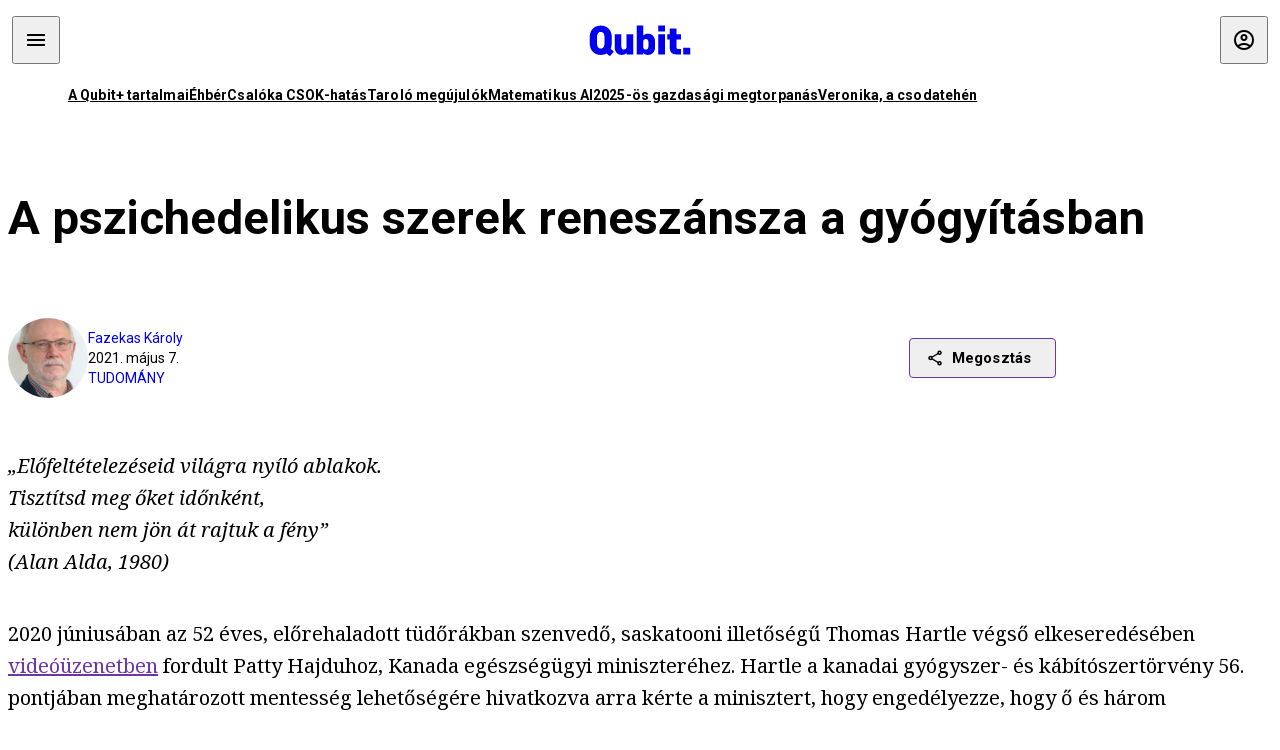

--- FILE ---
content_type: text/html; charset=utf-8
request_url: https://qubit.hu/2021/05/07/a-pszichedelikus-szerek-reneszansza-a-gyogyitasban
body_size: 47768
content:
<!DOCTYPE html><html lang="hu"><head>
    <meta charset="utf-8">
    
    
    <meta name="viewport" content="width=device-width, initial-scale=1">

    <meta name="qubit/config/environment" content="%7B%22modulePrefix%22%3A%22qubit%22%2C%22environment%22%3A%22production%22%2C%22rootURL%22%3A%22%2F%22%2C%22locationType%22%3A%22history%22%2C%22EmberENV%22%3A%7B%22EXTEND_PROTOTYPES%22%3Afalse%2C%22FEATURES%22%3A%7B%7D%2C%22_APPLICATION_TEMPLATE_WRAPPER%22%3Afalse%2C%22_DEFAULT_ASYNC_OBSERVERS%22%3Atrue%2C%22_JQUERY_INTEGRATION%22%3Afalse%2C%22_NO_IMPLICIT_ROUTE_MODEL%22%3Atrue%2C%22_TEMPLATE_ONLY_GLIMMER_COMPONENTS%22%3Atrue%7D%2C%22APP%22%3A%7B%22name%22%3A%22qubit%22%2C%22version%22%3A%220.0.0%2B486d6298%22%7D%2C%22fastboot%22%3A%7B%22hostWhitelist%22%3A%5B%22qubit.hu%22%5D%7D%2C%22metricsAdapters%22%3A%5B%7B%22name%22%3A%22GoogleTagManager%22%2C%22environments%22%3A%5B%22production%22%5D%2C%22config%22%3A%7B%22id%22%3A%22GTM-TCFFBPJ%22%7D%7D%2C%7B%22name%22%3A%22Remp%22%2C%22environments%22%3A%5B%22production%22%5D%2C%22config%22%3A%7B%22scriptUrl%22%3A%22https%3A%2F%2Fcdn.pmd.444.hu%2Fassets%2Flib%2Fjs%2Fheartbeat.js%22%2C%22host%22%3A%22https%3A%2F%2Fheartbeat.pmd.444.hu%22%2C%22token%22%3A%2250e0c0c8-69c6-43ed-a56e-115950f3439a%22%7D%7D%5D%2C%22ENGINES%22%3A%5B%7B%22name%22%3A%22author--author%22%2C%22type%22%3A%22author%22%2C%22config%22%3A%7B%22buckets%22%3A%5B%22qubit%22%5D%7D%7D%2C%7B%22name%22%3A%22kereses--search%22%2C%22type%22%3A%22search%22%2C%22config%22%3A%7B%22buckets%22%3A%5B%22qubit%22%5D%7D%7D%2C%7B%22name%22%3A%22--reader%22%2C%22type%22%3A%22reader%22%2C%22config%22%3A%7B%22buckets%22%3A%5B%22qubit%22%5D%7D%7D%5D%7D">
<!-- EMBER_CLI_FASTBOOT_TITLE -->      <meta name="ember-head-start" content>
      
      <meta name="author" content="Fazekas Károly">

        <meta name="keywords" content="tudomány,egészségügy,pszichedelikus szerek,gyógyászat,mentális zavarok,pszilocibin">
        <meta name="news_keywords" content="tudomány,egészségügy,pszichedelikus szerek,gyógyászat,mentális zavarok,pszilocibin">
        <meta itemprop="keywords" content="tudomány,egészségügy,pszichedelikus szerek,gyógyászat,mentális zavarok,pszilocibin">

    <meta name="twitter:card" content="summary_large_image">

        <link rel="canonical" href="https://qubit.hu/2021/05/07/a-pszichedelikus-szerek-reneszansza-a-gyogyitasban">
        <meta property="og:url" content="https://qubit.hu/2021/05/07/a-pszichedelikus-szerek-reneszansza-a-gyogyitasban">
        <meta property="twitter:url" content="https://qubit.hu/2021/05/07/a-pszichedelikus-szerek-reneszansza-a-gyogyitasban">

      <meta property="og:site_name" content="Qubit">

    <meta property="og:type" content="article">
    <meta property="og:locale" content="hu">

        <title>A pszichedelikus szerek reneszánsza a gyógyításban</title>
        <meta name="title" content="A pszichedelikus szerek reneszánsza a gyógyításban">
        <meta property="og:title" content="A pszichedelikus szerek reneszánsza a gyógyításban">
        <meta name="twitter:title" content="A pszichedelikus szerek reneszánsza a gyógyításban">

        <meta name="description" content="A koronavírus nem csupán életünket és halálunkat, mindennapjainkat és ünnepeinket változtatja meg, hanem új perspektívákat, korábban járhatatlannak vélt utakat is megnyithat. Ilyen szürke, kifehéredő zóna a pszichedelikus szerek alkalmazása a gyógyításban, leginkább az életvégi szakaszban, súlyos depresszióban  vagy poszttraumás stresszben élők lelki és testi szenvedéseinek kezelésében.">
        <meta property="og:description" content="A koronavírus nem csupán életünket és halálunkat, mindennapjainkat és ünnepeinket változtatja meg, hanem új perspektívákat, korábban járhatatlannak vélt utakat is megnyithat. Ilyen szürke, kifehéredő zóna a pszichedelikus szerek alkalmazása a gyógyításban, leginkább az életvégi szakaszban, súlyos depresszióban  vagy poszttraumás stresszben élők lelki és testi szenvedéseinek kezelésében.">
        <meta name="twitter:description" content="A koronavírus nem csupán életünket és halálunkat, mindennapjainkat és ünnepeinket változtatja meg, hanem új perspektívákat, korábban járhatatlannak vélt utakat is megnyithat. Ilyen szürke, kifehéredő zóna a pszichedelikus szerek alkalmazása a gyógyításban, leginkább az életvégi szakaszban, súlyos depresszióban  vagy poszttraumás stresszben élők lelki és testi szenvedéseinek kezelésében.">

        <meta property="og:image" content="https://assets.4cdn.hu/kraken/7WeDLZV6rcpvwqdEs-lg.jpeg">
        <meta name="twitter:image" content="https://assets.4cdn.hu/kraken/7WeDLZV6rcpvwqdEs-lg.jpeg">

      <meta name="robots" content="max-image-preview:large">

      <script type="application/ld+json">[{"@context":"https://schema.org","@type":"NewsArticle","mainEntityOfPage":"https://qubit.hu/2021/05/07/a-pszichedelikus-szerek-reneszansza-a-gyogyitasban","headline":"A pszichedelikus szerek reneszánsza a gyógyításban","description":"A koronavírus nem csupán életünket és halálunkat, mindennapjainkat és ünnepeinket változtatja meg, hanem új perspektívákat, korábban járhatatlannak vélt utakat is megnyithat. Ilyen szürke, kifehéredő zóna a pszichedelikus szerek alkalmazása a gyógyításban, leginkább az életvégi szakaszban, súlyos depresszióban  vagy poszttraumás stresszben élők lelki és testi szenvedéseinek kezelésében.","datePublished":"2021-05-07T14:47:27+02:00","dateModified":"2024-10-02T01:50:49+02:00","author":[{"@type":"Person","name":"Fazekas Károly","image":"https://assets.4cdn.hu/kraken/7USZO3RMCDAbNdUOs-xxs.jpeg?width=96&amp;height=96&amp;fit=crop"}],"image":"https://assets.4cdn.hu/kraken/7WeDLZV6rcpvwqdEs.jpeg","publisher":{"@type":"Organization","name":"Qubit","logo":"https://cdn.qubitr.cloud/assets/appicon-180.0604bcdfc6b1be9dd943.png"}},{"@context":"https://schema.org","@type":"BreadcrumbList","itemListElement":[{"@type":"ListItem","position":1,"name":"Qubit","item":"https://qubit.hu"},{"@type":"ListItem","position":2,"name":"tudomány","item":"https://qubit.hu/category/tudomany"},{"@type":"ListItem","position":3,"name":"A pszichedelikus szerek reneszánsza a gyógyításban"}]}]</script>

      <meta property="article:published_time" content="2021-05-07T13:43:59+02:00">

<!---->
<!---->
<!---->
      <link rel="icon" href="https://cdn.qubitr.cloud/assets/favicon.941c41679e944dc21ec5.svg" type="image/svg+xml">

      <link rel="apple-touch-icon" href="https://cdn.qubitr.cloud/assets/appicon-180.0604bcdfc6b1be9dd943.png">

      <link rel="manifest" href="/manifest.ea1be1bf620fefe3446f.webmanifest" crossorigin="use-credentials">
  
      <meta name="ember-head-end" content>

<meta name="author/config/environment" content="%7B%22modulePrefix%22%3A%22author%22%2C%22environment%22%3A%22production%22%7D">
<link rel="preconnect" href="https://www.googletagmanager.com">
<meta name="reader/config/environment" content="%7B%22modulePrefix%22%3A%22reader%22%2C%22environment%22%3A%22production%22%7D">
<meta name="search/config/environment" content="%7B%22modulePrefix%22%3A%22search%22%2C%22environment%22%3A%22production%22%7D">

    
    


    <meta name="qubit/config/asset-manifest" content="%GENERATED_ASSET_MANIFEST%">
  
<link href="https://cdn.qubitr.cloud/assets/chunk.854c7125009e649b0b9e.css" rel="stylesheet">
<link href="https://cdn.qubitr.cloud/assets/chunk.f65680bfc082e5d8b534.css" rel="stylesheet"></head>
  <body>
    <script type="x/boundary" id="fastboot-body-start"></script>













  <div class="pdvp3x1 mno1hz0 _6lpnrc0 _1td35270 j1lo7h0 yxqj9c0 b2lkpx0 _9n4fd60 _16fti8f0 _1ckyqtu0 _1meo7bg0 _46z0ba0 nif08r0 jc5csr1 _8b6bxc9 _1dy6oyqid _15v9r4j0">
    
  
      
  

  
      

        
        
        
        
        
        

        
        
        
      
      
      
      
      
      
      
      
      
      
      <!---->

<!----><!---->
      
      
<!---->
  
  
  <div class="wsxqsd0 _1chu0ywg p4kpu33i p4kpu38y">
    
    
    
    <div id="ap-qubit-site-header-top" class="ehcymf0 "></div>
  

    
    
  <div></div>


    <header class="_17mn3jz4 _17mn3jz2 ta3a4cqu ta3a4cv4 _1chu0ywm _1chu0yw16 _1chu0ywg ta3a4cym ta3a4c1gp p4kpu31k p4kpu38y _1adv1h53 _1adv1h5h _8b6bx4h _1dy6oyqal">
<!---->
      <span class="_17mn3jz7 ta3a4cr8 ta3a4cvi _1dy6oyq17 _1chu0yw12">
        
        
    <a href="/" class="uwwrama uwwramg ta3a4c1fx _1chu0ywf" rel="noopener">
          
  <svg xmlns="http://www.w3.org/2000/svg" viewBox="0 0 115 44" style="height: inherit;">
    <use href="/assets/logo-qubit.svg#logo" fill="currentColor"></use>
  </svg>

        </a>
  
      
      </span>

      <div class="_1chu0ywh p4kpu30 p4kpu377 _1dy6oyqb5">
        
        <div class="_1chu0ywg p4kpu31k">
          
    <div id="ap-qubit-header-001" class="ehcymf0 "></div>
  
          
    <div id="ap-qubit-header-002" class="ehcymf0 "></div>
  
          
    <div id="ap-qubit-header-003" class="ehcymf0 "></div>
  
          
    <div id="ap-qubit-header-004" class="ehcymf0 "></div>
  
        </div>
<!---->      
<!---->      </div>
    </header>
  

<!---->  

    
  <div class="_1chu0ywg ta3a4cym ta3a4c1de _8b6bx8d">
  </div>


    
  
    
  <div class="_1chu0ywg p4kpu31k p4kpu33i 0px ta3a4cym p4kpu31k">
    
      
  <div class="_1chu0ywg p4kpu31y p4kpu33w 0px ol80paa _1qa2sie0 _1chu0yws _1chu0ywx ta3a4cio ta3a4cmy ta3a4crt ta3a4cw3 _1chu0ywg p4kpu34a p4kpu3d1">
    
          
    <a href="https://qubit.hu/qplusz" class="uwwrama _1qa2sie2 _1dy6oyq4x _1dy6oyq1l _1dy6oyq5v" rel="noopener">
            A Qubit+ tartalmai
          </a>
  
          
    <a href="https://qubit.hu/2026/01/22/ahol-mar-a-pedagogusber-is-alom-nyomorszinten-a-muvelodesi-muzeumi-konyvtari-dolgozok" class="uwwrama _1qa2sie2 _1dy6oyq4x _1dy6oyq1l _1dy6oyq5v" rel="noopener">
            Éhbér
          </a>
  
          
    <a href="https://qubit.hu/2026/01/22/a-csok-annyit-ert-el-hogy-az-egyebkent-is-tervezett-gyerekeket-elobb-vallaltak-a-parok" class="uwwrama _1qa2sie2 _1dy6oyq4x _1dy6oyq1l _1dy6oyq5v" rel="noopener">
            Csalóka CSOK-hatás
          </a>
  
          
    <a href="https://qubit.hu/2026/01/22/letarolta-az-eu-ban-a-fosszilis-energiat-a-nap-es-szelenergia" class="uwwrama _1qa2sie2 _1dy6oyq4x _1dy6oyq1l _1dy6oyq5v" rel="noopener">
            Taroló megújulók
          </a>
  
          
    <a href="https://qubit.hu/2026/01/23/tortenelmi-pillanat-kozepen-vagyunk-erdos-problemakat-oldottak-meg-a-chatgpt-vel" class="uwwrama _1qa2sie2 _1dy6oyq4x _1dy6oyq1l _1dy6oyq5v" rel="noopener">
            Matematikus AI
          </a>
  
          
    <a href="https://qubit.hu/2026/01/21/jaksity-gyorgy-2025-kenyszerleszallas-volt-nem-repulorajt" class="uwwrama _1qa2sie2 _1dy6oyq4x _1dy6oyq1l _1dy6oyq5v" rel="noopener">
            2025-ös gazdasági megtorpanás
          </a>
  
          
    <a href="https://qubit.hu/2026/01/20/ime-veronika-az-elso-bizonyitottan-eszkozhasznalatra-kepes-tehen" class="uwwrama _1qa2sie2 _1dy6oyq4x _1dy6oyq1l _1dy6oyq5v" rel="noopener">
            Veronika, a csodatehén
          </a>
  
      
  </div>

    
  </div>

  


    
  <div class="_1chu0ywg ta3a4cym ta3a4c1de _8b6bx8d">
  </div>


    <div class="ta3a4cjn ta3a4cnx p4kpu35g">
      
    <article>
      
  <div class="_2tnqk35 _1chu0ywh p4kpu3e p4kpu3hp">
    
        
    <div id="ap-page-header" class="ehcymf0  slotHeader"></div>
  

        <h1 class="_1dy6oyqm _1dy6oyq9 _1chu0yw9 _2tnqk3f">
<!---->          A pszichedelikus szerek reneszánsza a gyógyításban
        </h1>

        <div class="_1chu0yw9 _2tnqk3d p4kpu3df p4kpu3hp _1chu0ywg p4kpu34h p4kpu31k">
          <div class="_1k2zpzi2 p4kpu3cg p4kpu3gq _1chu0ywg p4kpu33w p4kpu34h p4kpu31k _1dy6oyq2k">
            <div class="_1chu0ywg">
                
    <div class="_1wsp8zg4 _1chu0ywu _1chu0ywz _1chu0ywk _8b6bx51 _1dy6oyqb5 _1wsp8zg2 _1k2zpzi4" style="--_1wsp8zg0:64" title="Fazekas Károly">
        <img class="ta3a4cym ta3a4c1d7 _1chu0ywo" src="https://assets.4cdn.hu/kraken/7USZO3RMCDAbNdUOs-xxs.jpeg?width=96&amp;height=96&amp;fit=crop" alt loading="lazy">
    </div>
  
            </div>

            <div>
              <div class="_1chu0ywg p4kpu34h p4kpu3c2">
                  <span class="_1chu0ywk">
                    <a href="/author/fazekask" class="_1dy6oyq5b _1dy6oyq5o">Fazekas Károly</a>
                    <!---->
                  </span>
              </div>

              <div class="_1k2zpzi9">
                2021. május 7.
              </div>

                <a href="/category/tudomany" class="_1dy6oyq5b _1dy6oyq5o _1dy6oyq4k">tudomány</a>
            </div>
          </div>

          
    <div class="_1k2zpzia p4kpu3cn p4kpu3gx _1chu0ywg p4kpu35g p4kpu38y">
      
    
    
    <div class="_1n6u2803 _1chu0ywe">
      
      
      
  <div class="_1n6u2804 _1chu0ywk">
        
      <button id="ember4" class="ember-view _1oiqrbrt p4kpu3c9 p4kpu3gj _1chu0yw6 _1chu0ywl ta3a4c1fq p4kpu377 p4kpu31k p4kpu37z _1dy6oyq4x uwwrama _1dy6oyq1s _1oiqrbr0 uwwram3 uwwramj _18ssces1 _18ssces5 _18ssces15 _18ssces7n _18sscesh3 _1dy6oyq5v _1dy6oyqam _1dy6oyqk2 diq4x0 _1oiqrbr6 _7oso933 _1chu0yw14 ta3a4crf ta3a4cw3" type="button">
          
    <span class="_15pnudm3 _1chu0ywj _1dy6oyq4j _1dy6oyq4x" style="--_15pnudm0:18;--_15pnudm2:0" data-icon="share">
    </span>
  

        
          Megosztás
        
      </button>
  
      </div>

      <!---->
    
      
  <div class="_1n6u2805 _1chu0yw12 _1n6u2806 _1n6u2808 _1n6u280a" popover>
        
      <!---->
      
  <ul class="_25g4rm4 ta3a4cia ta3a4cmk _1chu0ywh p4kpu37l _1chu0ywu _8b6bx65 diq4xa _25g4rm2">
    
          
    <li class="_25g4rm5 ta3a4cr8 ta3a4cvi _1chu0ywh p4kpu35n p4kpu377 ta3a4c1g4 p4kpu31k uwwrama _1dy6oyq1s _1dy6oyqal _1dy6oyqam _1dy6oyqk2 _25g4rm7 _7oso933 _1chu0yw14 uwwram3 uwwramj" role="button">
        
    <span class="_15pnudm3 _1chu0ywj _1dy6oyq4j _1dy6oyq4x ta3a4cee _1dy6oyqb5" style="--_15pnudm0:24;--_15pnudm2:0" data-icon="content_copy">
    </span>
  

      <span class="_25g4rmd _1chu0ywu _1dy6oyq4x">
        
            Link másolása
          
      </span>

<!---->    </li>
  
          
    <li class="_25g4rm5 ta3a4cr8 ta3a4cvi _1chu0ywh p4kpu35n p4kpu377 ta3a4c1g4 p4kpu31k uwwrama _1dy6oyq1s _1dy6oyqal _1dy6oyqam _1dy6oyqk2 _25g4rm7 _7oso933 _1chu0yw14 uwwram3 uwwramj" role="button">
        
    <span class="_15pnudm3 _1chu0ywj _1dy6oyq4j _1dy6oyq4x ta3a4cee _1dy6oyqb5" style="--_15pnudm0:24;--_15pnudm2:0" data-icon="logo_facebook">
    </span>
  

      <span class="_25g4rmd _1chu0ywu _1dy6oyq4x">
        
            Facebook
          
      </span>

<!---->    </li>
  
          
    <li class="_25g4rm5 ta3a4cr8 ta3a4cvi _1chu0ywh p4kpu35n p4kpu377 ta3a4c1g4 p4kpu31k uwwrama _1dy6oyq1s _1dy6oyqal _1dy6oyqam _1dy6oyqk2 _25g4rm7 _7oso933 _1chu0yw14 uwwram3 uwwramj" role="button">
        
    <span class="_15pnudm3 _1chu0ywj _1dy6oyq4j _1dy6oyq4x ta3a4cee _1dy6oyqb5" style="--_15pnudm0:24;--_15pnudm2:0" data-icon="logo_x">
    </span>
  

      <span class="_25g4rmd _1chu0ywu _1dy6oyq4x">
        
            X (Twitter)
          
      </span>

<!---->    </li>
  
          
    <li class="_25g4rm5 ta3a4cr8 ta3a4cvi _1chu0ywh p4kpu35n p4kpu377 ta3a4c1g4 p4kpu31k uwwrama _1dy6oyq1s _1dy6oyqal _1dy6oyqam _1dy6oyqk2 _25g4rm7 _7oso933 _1chu0yw14 uwwram3 uwwramj" role="button">
        
    <span class="_15pnudm3 _1chu0ywj _1dy6oyq4j _1dy6oyq4x ta3a4cee _1dy6oyqb5" style="--_15pnudm0:24;--_15pnudm2:0" data-icon="logo_tumblr">
    </span>
  

      <span class="_25g4rmd _1chu0ywu _1dy6oyq4x">
        
            Tumblr
          
      </span>

<!---->    </li>
  
          
    <li class="_25g4rm5 ta3a4cr8 ta3a4cvi _1chu0ywh p4kpu35n p4kpu377 ta3a4c1g4 p4kpu31k uwwrama _1dy6oyq1s _1dy6oyqal _1dy6oyqam _1dy6oyqk2 _25g4rm7 _7oso933 _1chu0yw14 uwwram3 uwwramj" role="button">
        
    <span class="_15pnudm3 _1chu0ywj _1dy6oyq4j _1dy6oyq4x ta3a4cee _1dy6oyqb5" style="--_15pnudm0:24;--_15pnudm2:0" data-icon="logo_linkedin">
    </span>
  

      <span class="_25g4rmd _1chu0ywu _1dy6oyq4x">
        
            LinkedIn
          
      </span>

<!---->    </li>
  
      
  </ul>

    
      </div>

    
    </div>
  
  

<!---->    </div>
  
        </div>

        
  <div class="_2tnqk35 _1chu0ywh p4kpu3e slotArticle _1chu0yw9 _2tnqk3h">
    
          
    <div id="ap-qubit-article-top-001" class="ehcymf0  _1chu0yw9 _2tnqk3d"></div>
  

          
      
  <p class="text-right _1k2zpzic _1chu0yw9 _2tnqk3d _4ki5rp0 _4ki5rp1">
    <i >„Előfeltételezéseid világra nyíló ablakok.<br/>Tisztítsd meg őket időnként, <br/>különben nem jön át rajtuk a fény”<br/> (Alan Alda, 1980)</i>
  </p>

      
  <p class=" _1k2zpzic _1chu0yw9 _2tnqk3d _4ki5rp0 _4ki5rp1">
    2020 júniusában az 52 éves, előrehaladott tüdőrákban szenvedő, saskatooni illetőségű Thomas Hartle végső elkeseredésében <a href="https://www.facebook.com/watch/?v=387627702204953" >videóüzenetben</a> fordult Patty Hajduhoz, Kanada egészségügyi miniszteréhez. Hartle a kanadai gyógyszer- és kábítószertörvény 56. pontjában meghatározott mentesség lehetőségére hivatkozva arra kérte a minisztert, hogy engedélyezze, hogy ő és három betegtársa rákbetegségük életvégi szakaszában lelki szenvedéseiket enyhítendő pszilocibin által támogatott pszichiátriai kezelésben részesüljenek. 
  </p>

      
  <div class=" _1k2zpzic _1chu0yw9 _2tnqk3d _4ki5rp0 _4ki5rp1">
      
  </div>

      
  <p class=" _1k2zpzic _1chu0yw9 _2tnqk3d _4ki5rp0 _4ki5rp1">
    A <a href="https://en.wikipedia.org/wiki/Psilocybin_mushroom" >pszilocibin</a> a <a href="https://en.wikipedia.org/wiki/Psilocybin_mushroom" >varázsgombákból</a> kivonható, de szintetikusan is előállítható <a href="https://www.newscientist.com/term/psychedelic/" >pszichedelikus</a> (tudatmódosító) szer, amelynek termesztését, előállítását, kereskedelmét, relaxációs vagy terápiás célú fogyasztását előbb 1967-ben az USA-ban, majd a hetvenes években a világ szinte minden országában betiltották. Az ENSZ 1971-es, a pszichedelikus szerekről rendelkező <a href="https://en.wikisource.org/wiki/Convention_on_Psychotropic_Substances#Article_2" >konvenciója</a> a pszichedelikus vegyületeket az I. veszélyességi kategóriába sorolta. Ebbe a csoportba tartoznak azok a kábítószerek, amelyek súlyos egészségkárosodást és függőséget okoznak, használatuk egészségügyi és társadalmi problémákhoz vezet, és nincs elismert terápiás hatásuk. Európában és Észak-Amerikában ezeknek a szereknek még a tudományos kísérletekben való használatát is csak néhány kutatóhely számára engedélyezik a hatóságok, rendkívül szigorú protokollok betartatásával. 2020. augusztus 4-én Hartle-t és társait értesítették, hogy a miniszter <a href="mailto:Zsubori%20Ervin%20%3czsubori@arnolfini.hu%3e" >jóváhagyta</a> számukra a szer gyógyászati célú alkalmazását. Patty Hajdu 2020 októberéig <a href="https://www.thestar.com/news/canada/2020/10/25/mental-illness-is-on-the-rise-due-to-covid-19-could-psychedelic-drugs-be-the-game-changer.html" >tizenegy betegnek</a> biztosított hasonló mentességet. 
  </p>

      
  <p class=" _1k2zpzic _1chu0yw9 _2tnqk3d _4ki5rp0 _4ki5rp1">
    Bár a kanadai hatóság döntése jelentős visszhangot váltott ki a médiában, a kérelem pozitív elbírálása valójában várható volt. Az USA élelmiszer- és gyógyszerügyi hatósága, az <a href="https://www.fda.gov/" >FDA</a> már 2019 márciusában <a href="https://www.fda.gov/news-events/press-announcements/fda-approves-new-nasal-spray-medication-treatment-resistant-depression-available-only-certified" >jóváhagyta</a> egy enyhe hatású pszichedelikus szer, az esketamin gyógyászati célú használatát. Az FDA ugyanebben az évben úttörő gyógymód státuszt adott három olyan kutatásnak, amelyek poszttraumás stresszben szenvedők MDMA (extasy), illetve súlyos depresszióban szenvedők pszilocibin által támogatott pszichiátriai kezelésének tesztelését végezték. Az <a href="https://www.fda.gov/patients/fast-track-breakthrough-therapy-accelerated-approval-priority-review/breakthrough-therapy" >úttörő gyógymód státuszt</a> elnyert kísérleti kezelésekben olyan hatóanyagokat lehet alkalmazni, amelyeket gyógyszerként még nem engedélyezett az illetékes egészségügyi hatóság, de korábbi vizsgálatok már igazolták azok hatásosságát.
  </p>

      
  <p class=" _1k2zpzic _1chu0yw9 _2tnqk3d _4ki5rp0 _4ki5rp1">
    A pszilocibin használatának <a href="https://en.wikipedia.org/wiki/Legal_status_of_psilocybin_mushrooms" >dekriminalizálása</a> az Egyesült Államok jó néhány <a href="https://en.wikipedia.org/wiki/Psilocybin_decriminalization_in_the_United_States" >nagyvárosában</a> már 2019-ben elkezdődött. Oregon államban 2020. november 6-án, az elnökválasztáshoz kapcsolódva <a href="https://en.wikipedia.org/wiki/2020_Oregon_Ballot_Measure_109" >népszavazást</a> tartottak a szer termeléséről és felhasználásáról. A szavazók 56 százaléka igennel válaszolt arra a javaslatra, hogy az állam engedélyezze a pszilocibin termelését, kereskedelmét és gyógyászati felhasználását az arra akkreditált intézményekben, meghatározott felkészülési időszak után. A sikeres népszavazás után az állam törvényhozása elfogadta az <a href="https://en.wikipedia.org/wiki/Oregon_Ballot_Measure_109" >Oregon Ballot Measure 109</a> kezdeményezést. Ennek alapján előírták a pszilocibin által támogatott pszichiátriai kezelésekre alkalmas központok létrehozását és a szükséges számú terapeuta kiképzését 2023-ig. A törvény attól az évtől kezdve engedélyezi a kezelések beindítását az akkreditált klinikai központokban.
  </p>

      
  <div class=" _1k2zpzic _1chu0yw9 _2tnqk3d _4ki5rp0 _4ki5rp1">
    <div class="jeti-roadblock ad rb2" ></div>
  </div>

      
  <p class=" _1k2zpzic _1chu0yw9 _2tnqk3d _4ki5rp0 _4ki5rp1">
    A pszichedelikus szerekkel támogatott pszichoterápiák<a href="https://pubmed.ncbi.nlm.nih.gov/32098487/" > (Psychedelic-Assisted Psychotherapy, PAP)</a> területén nem csupán Észak-Amerikában történtek jelentős változások az elmúlt években és különösképpen az elmúlt hónapokban. Az Európai Gyógyszerfelügyelet, az <a href="https://www.ema.europa.eu/en" >EMA</a> 2010 óta számos kutatóközpont számára engedélyezte PAP terápiák tesztelését. A <a href="https://www.clinicaltrials.gov/ct2/home" >ClinicalTrials.gov</a> nemzetközi orvostudományi adatbázisában a pszichedelikus szerek klinikai próbáira vonatkozó regisztrált kutatások száma <a href="https://jamanetwork.com/journals/jamapsychiatry/article-abstract/2768367" >30</a>-ról <a href="https://www.clinicaltrials.gov/ct2/results?recrs=&amp;cond=&amp;term=psychedelic+drug+&amp;cntry=&amp;state=&amp;city=&amp;dist=" >299</a>-re növekedett 2020 áprilisa és 2021 februárja között. A <a href="https://www.nature.com/articles/d41586-021-00187-9" >Nature</a> beszámolója szerint a szerek gyógyászati felhasználását célzó engedélyezett klinikai tesztek száma a 2010-es években évente három-négy volt, míg 2020-ban ez a szám tizenhétre emelkedett, és 2021-ben már az első hónapban elérte a tizenkettőt: 
  </p>

      
    <figure class="aupy7p0 _1chu0ywu _1chu0ywz ta3a4c8k ta3a4ccu _1chu0yw6 ta3a4c18c _1dy6oyq4e  _1k2zpzic _1chu0yw9 _2tnqk3d _1chu0yw9 _2tnqk3f _4ki5rp0 _4ki5rp1">
      
    <a href="https://assets.4cdn.hu/kraken/7b5iXDDI8oSJEl9Os.jpeg" class="uwwrama _1chu0ywg _8b6bx65" rel="nofollow">
        
    <img loading="lazy" src="https://assets.4cdn.hu/kraken/7b5iXDDI8oSJEl9Os.jpeg" srcset="https://assets.4cdn.hu/kraken/7b5iXDDI8oSJEl9Os-xxs.jpeg 96w, https://assets.4cdn.hu/kraken/7b5iXDDI8oSJEl9Os-xs.jpeg 360w, https://assets.4cdn.hu/kraken/7b5iXDDI8oSJEl9Os-sm.jpeg 640w, https://assets.4cdn.hu/kraken/7b5iXDDI8oSJEl9Os-md.jpeg 768w, https://assets.4cdn.hu/kraken/7b5iXDDI8oSJEl9Os-lg.jpeg 1366w, https://assets.4cdn.hu/kraken/7b5iXDDI8oSJEl9Os-xl.jpeg 1920w, https://assets.4cdn.hu/kraken/7b5iXDDI8oSJEl9Os-xxl.jpeg 2560w" sizes="auto" class="wwed4q2 _1chu0ywo ta3a4c1ct aupy7p4 ta3a4c1ct ta3a4cy8" width="915" height="582" style="--wwed4q0:915px 582px" alt>
  
      </a>
  

        <figcaption class="aupy7p6 ta3a4c1d _1dy6oyqb5">
<!---->            <div class="aupy7p8 _1dy6oyq2r">
              Forrás:
                <a href="https://www.nature.com/articles/d41586-021-00187-9" rel="noreferrer" class="_1dy6oyq5l _1dy6oyq5e">
                  Nature
                </a>
            </div>
        </figcaption>
    </figure>

      
  <p class=" _1k2zpzic _1chu0yw9 _2tnqk3d _4ki5rp0 _4ki5rp1">
    Tekintélyes tudományos <a href="https://www.nature.com/articles/d41591-020-00001-5" >folyóiratokban</a>, <a href="https://www.theguardian.com/commentisfree/2020/jun/08/psychedelic-drugs-treat-depression" >napilapokban</a>, <a href="https://thebulletin.brandtschool.de/breaking-into-new-medical-territory-will-the-psychedelic-renaissance-find-its-way-into-policymaking" >politikai magazinokban</a>, <a href="https://www.globenewswire.com/news-release/2021/01/04/2152616/0/en/Four-Top-Psychedelic-Stock-Picks-for-2021.html" >tőzsdei</a>, <a href="https://investingnews.com/daily/life-science-investing/psychedelics-investing/breaking-down-legality-psychedelics-investments/" >befektetői</a> tájékoztatókban az elmúlt hónapokban sorra jelentek meg olyan előrejelzések, amelyek azt valószínűsítették, hogy az amerikai és az európai hatóságok ötvenévi tiltás után egy-két éven belül engedélyezni fogják egyes pszichedelikus szerek terápiás használatát. 
  </p>

      
  <p class=" _1k2zpzic _1chu0yw9 _2tnqk3d _4ki5rp0 _4ki5rp1">
    A lehetséges változás jelentőségét aligha lehet túlbecsülni: a tiltás által érintett országokban nem négy és nem tizenegy, hanem több tízmillió ember szenved olyan súlyos mentális betegségben, amelyre jelenleg nincs megfelelő gyógykezelés. Mindeközben hétről hétre újabb és újabb klinikai vizsgálati eredmények kerülnek nyilvánosságra a PAP terápiák várakozásokat felülmúló hatásosságáról.
  </p>

      
  <p class=" _1k2zpzic _1chu0yw9 _2tnqk3d _4ki5rp0 _4ki5rp1">
    Az események drámai felgyorsulásának 2020-ban négy fő tényezője volt: 
  </p>

      
  <ol class=" _1k2zpzic _1chu0yw9 _2tnqk3d _4ki5rp6 _4ki5rp0 _4ki5rp1 _4ki5rp5">
     <li ><p>a tradicionális gyógyszeres és pszichiátriai kezelések alacsony hatásfoka bizonyos mentális zavarok (például: súlyos depresszió, kóros szorongás, poszttraumás stressz betegség, játékfüggőség, nikotinfüggőség, alkoholfüggőség, kábítószerfüggőség, anorexia nervosa) kezelésében;</p></li> <li ><p>a pszichedelikus szerekkel támogatott pszichoterápiákra vonatkozó kutatások kiemelkedő sikerei a fenti betegségek kezelésében az utóbbi években;</p></li> <li ><p>a koronavírus-járvány okozta súlyos mentális zavarok világméretű terjedése;</p></li> <li ><p>a PAP terápiákban rejlő üzleti lehetőségek ekkor érték el a potenciális nagybefektetők ingerküszöbét.</p></li> 
  </ol>

      
  <h2 class=" _1k2zpzic _1chu0yw9 _2tnqk3d _4ki5rp4">
    A gyógyszeres és pszichoterápiás kezelések korlátai
  </h2>

      
  <p class=" _1k2zpzic _1chu0yw9 _2tnqk3d _4ki5rp0 _4ki5rp1">
    Az évtizedek óta tartó szakmai vitákból kimaradt külső szemlélő számára megdöbbentő, hogy milyen alacsony a betegek rendelkezésére álló terápiák hatékonysága a súlyos depresszió, a poszttraumás stresszes állapotok, különösképpen pedig a palliatív ápolásra szoruló betegek kóros szorongásának <a href="https://www.psychologytoday.com/us/blog/pathways-progress/202012/psilocybin-20-why-do-we-have-reason-believe" >kezelésében</a>. Miközben az elmúlt évtizedekben hatalmas, bár korántsem kielégítő fejlődés történt a krónikus betegségek okozta fizikai fájdalmak csillapításában, a társadalom mintha belefásult volna abba a tudatba, hogy nincsenek hatékony eszközeink a halálos betegségben élők vagy súlyos testi-lelki traumát elszenvedők lelki szenvedéseinek enyhítésére. 
  </p>

      
    <figure class="aupy7p0 _1chu0ywu _1chu0ywz ta3a4c8k ta3a4ccu _1chu0yw6 ta3a4c18c _1dy6oyq4e  _1k2zpzic _1chu0yw9 _2tnqk3d _1chu0yw9 _2tnqk3f _4ki5rp0 _4ki5rp1">
      
    <a href="https://assets.4cdn.hu/kraken/7b5iXG8y96a8CE9Vs.jpeg" class="uwwrama _1chu0ywg _8b6bx65" rel="nofollow">
        
    <img loading="lazy" src="https://assets.4cdn.hu/kraken/7b5iXG8y96a8CE9Vs.jpeg" srcset="https://assets.4cdn.hu/kraken/7b5iXG8y96a8CE9Vs-xxs.jpeg 96w, https://assets.4cdn.hu/kraken/7b5iXG8y96a8CE9Vs-xs.jpeg 360w, https://assets.4cdn.hu/kraken/7b5iXG8y96a8CE9Vs-sm.jpeg 640w, https://assets.4cdn.hu/kraken/7b5iXG8y96a8CE9Vs-md.jpeg 768w, https://assets.4cdn.hu/kraken/7b5iXG8y96a8CE9Vs-lg.jpeg 1366w, https://assets.4cdn.hu/kraken/7b5iXG8y96a8CE9Vs-xl.jpeg 1920w, https://assets.4cdn.hu/kraken/7b5iXG8y96a8CE9Vs-xxl.jpeg 2560w" sizes="auto" class="wwed4q2 _1chu0ywo ta3a4c1ct aupy7p4 ta3a4c1ct ta3a4cy8" width="758" height="589" style="--wwed4q0:758px 589px" alt>
  
      </a>
  

        <figcaption class="aupy7p6 ta3a4c1d _1dy6oyqb5">
            <div class="_1dy6oyq2k">
              Becsült kumulatív pallatív ellátási idő megoszlása 
            </div>
            <div class="aupy7p8 _1dy6oyq2r">
              Forrás:
                KRTK Adatbank, saját számítás
            </div>
        </figcaption>
    </figure>

      
  <p class=" _1k2zpzic _1chu0yw9 _2tnqk3d _4ki5rp0 _4ki5rp1">
    Jól érzékelteti ezt a palliatív ellátások helyzetét feltáró <a href="https://www.thelancet.com/commissions/palliative-care" >Lancet-jelentés</a>, amelyet 2017-ben a Harvard Egyetemen megszervezett <a href="https://hgei.harvard.edu/lancet-commission-on-global-access-to-palliative-care-and-pain-control/" >Lancet Commission on Global Access to Palliative Care and Pain Control</a> nevű munkacsoport készített több száz, a palliatív ellátások területén dolgozó orvos bevonásával. A bizottság 15 csoportba sorolta a szóba jöhető ellátási formákat, és a kutatásba bevont szakemberek megbecsülték a különböző, palliatív ellátást igénylő betegségekhez tartozó szükséges ellátási idők átlagos hosszát. A fenti ábra a Lancet-jelentés módszertanát követve a 2018 évi magyarországi halálozási adatok alapján mutatja a palliatív ellátások becsült szerkezetét. Ezek szerint a kóros szorongással és a depresszióval kapcsolatos palliatív ellátásnak a megkérdezett szakértők által becsült ideje a teljes kumulált palliatív ellátási idő mindössze három százaléka. Ebbe a becsült ellátási időbe értelemszerűen a legtöbb esetben nem fér be más, mint nyugtatók, antidepresszánsok felírása, adagolása és egyes (ritka) esetekben a pszichiátriai tanácsadás. A területen dolgozó szakemberek jól tudják, a páciensek és hozzátartozóik pedig napról napra megtapasztalják, hogy az alkalmazott terápiák az esetek jelentős részében nem tudják megfelelően enyhíteni az érintettek lelki szenvedéseit.
  </p>

      
  <p class=" _1k2zpzic _1chu0yw9 _2tnqk3d _4ki5rp0 _4ki5rp1">
    De miért viseli el a társadalom ezt a nyilvánvaló tehetetlenséget? Az emberek döntő többsége, hacsak lehet, nem is foglalkozik az emberi élet véges voltából eredő kérdésekkel, azzal pedig végképp nem, hogy milyen lelki terheket jelent a szenvedésekkel, a halállal való szembenézés, és mit tehetünk ezek enyhítése, feloldása érdekében. Sokkal többet teszünk az élet végéhez kapcsolódó ismeretek komfortzónánkból való kirekesztése, mintsem az életvégi szakaszra való felkészülés érdekében. Hasonló vakság jellemző ránk a szenvedélybetegségek, a poszttraumás stressz okozta mentális betegségek területén. A pszichológia <a href="https://hu.wikipedia.org/wiki/Tanult_tehetetlens%C3%A9g" >tanult tehetetlenségnek</a> nevezi ezt a jelenséget, aminek következménye az is, hogy gyakran sem az életvégi szakaszba kerülők, sem családtagjaik nem tudnak és nem is próbálnak felkészülni az életnek erre a szakaszára. Jóllehet vannak olyan ismeretek, készségek, eszközök, amelyek birtokában életünknek ezt a szakaszát is kiegyensúlyozott lelkiállapotban, súlyos testi és lelki szenvedésektől mentesen élhetjük meg. 
  </p>

      
  <p class=" _1k2zpzic _1chu0yw9 _2tnqk3d _4ki5rp0 _4ki5rp1">
    Az életvégi szakaszban jelentkező lelki szenvedések mértékének, az azok enyhítését célzó eljárások sikerességének mérésére nincsenek pontos felmérések. A probléma súlyát viszont jól érzékeltetik az USA Oregon államában 1997-ban érvénybe lépett „<a href="https://www.deathwithdignity.org/states/oregon/" >Death with Dignity Act</a>” alkalmazása során gyűjtött adatok. Ez a törvény lehetővé teszi, a súlyos, nem enyhíthető fizikai vagy lelki szenvedéssel járó betegségben élők számára a kezelő orvos megfelelő jogi feltételek teljesülése esetén halálos adagban írjon fel bizonyos gyógyszereket. A betegeknek meg kell indokolniuk kérelmüket. Oregon állam Egészségügyi Minisztériumának legutolsó, 2019-ben készített <a href="https://www.oregon.gov/oha/PH/PROVIDERPARTNERRESOURCES/EVALUATIONRESEARCH/DEATHWITHDIGNITYACT/Documents/year21.pdf" >beszámolója</a> szerint a kérelmezők mindössze 25,6 százaléka említette a betegséggel járó fájdalomtól való félelmet; 91,7 százalékuk az autonómia elvesztésével, 90.5 százalékuk az élet élvezetére való képtelenséggel, 66.7 százalékuk az emberi méltóság elvesztésével kapcsolatos félelmét említette döntése indokai között. 
  </p>

      
  <h2 class=" _1k2zpzic _1chu0yw9 _2tnqk3d _4ki5rp4">
    A pszichedelikus terápiákra irányuló kutatások aranykora, tele és reneszánsza
  </h2>

      
  <p class=" _1k2zpzic _1chu0yw9 _2tnqk3d _4ki5rp0 _4ki5rp1">
    Pszichedelikus szerek által támogatott terápiák alatt azt az eljárást értjük, amikor a páciens meghatározott mennyiségű pszichedelikus hatóanyagot kap, ennek hatására néhány órára megváltozott tudatállapotba kerül, és ennek hatására tartós, pozitív változás következik be állapotában. A terápia elengedhetetlen része a megfelelő kontextus (a <i >set</i>, a <i >setting</i>, a <i >sitter </i>és az <i >integráció</i>) biztosítása. 
  </p>

      
  <p class=" _1k2zpzic _1chu0yw9 _2tnqk3d _4ki5rp0 _4ki5rp1">
    A set a terápiás gyakorlatban azt jelenti, hogy a pszichedelikus szerek gyógyító hatása nagymértékben függ az egyén várakozásaitól, felkészültségétől, intenciójától, lelki állapotától. A kívánt hatás érdekében magunknak is fel kell készülnünk; elvárásainknak, ismereteinknek összhangban kell lenniük a szerek várt pozitív hatásaival. A <i >setting </i>azt jelenti, hogy óriási jelentősége van annak, hogy a terápia milyen fizikai körülmények között ér bennünket. A várt pozitív hatás érdekében a klinikai gyakorlatban is biztosítani kell a nyugodt, esztétikus, „civil” környezetet. Gondoskodni kell a megfelelő világításról, a teljes nyugalomról, az inspiratív hanghatásokról, például az adott egyén ízlésének, preferenciáinak megfelelő háttérzenéről. A gyakran több órás terápia során a pszichedelikus szer hatása alatt lévő pácienst nem szabad magára hagyni. A hozzáértő terapeutának (<i >sitternek</i>) segítenie kell az adott személynek leginkább megfelelő <i >set </i>és <i >setting </i>kialakítását. A terapeuta részt vesz a páciens felkészülésében, folyamatos jelenlétével, tanácsaival, ha szükséges, beavatkozásával és a terápia során szerzett tapasztalatok közös feldolgozásával (<i >integrálásával</i>) maga is biztosítéka a terápia sikerének és a káros tapasztalások (<i >bad tripek</i>) elkerülésének. 
  </p>

      
  <p class=" _1k2zpzic _1chu0yw9 _2tnqk3d _4ki5rp0 _4ki5rp1">
    A pszichedelikus szerek az idegsejtek szerotonin (5-2HTa) receptoraihoz kötődve hatnak az agy tudatállapotára. Az elmúlt évtizedek során hatalmas mennyiségű leírás született a szer hatására megváltozott tudatállapotban tapasztalt, gyakran misztikus élményekről és azok rövid és hosszú távú hatásairól is. Jelentős előrelépést jelentettek a tapasztalt jelenségeket kiváltó folyamatok megértésében az agyi komputertomográfiai vizsgálatok. Ezek vizuálisan is érzékelhetővé tették azt a folyamatot, amelynek során a szerek hatására fellazulnak az öntudat állapotára jellemző rögzült mintázatok, kapcsolatok, és a páciensek számára észlelhetővé válnak a tudat mélyének normál tudatállapotban elérhetetlen tartományai. 
  </p>

      
  <p class=" _1k2zpzic _1chu0yw9 _2tnqk3d _4ki5rp0 _4ki5rp1">
    A pszichedelikus kutatások aranykora a múlt század 50-es, 60-as éveire esett. Ekkor Európa és Amerika neves kutatóintézeteiben több száz olyan kutatás folyt, amelynek eredményei az orvostudomány, a pszichiátria, a neurológia elismert, referált folyóirataiban jelentek meg. A kutatások általában kismintás vizsgálatok eredményein alapultak, és egyöntetűen alátámasztották a pszichedelikus szerek által támogatott pszichoterápiák erős és hosszantartó pozitív hatásait. Akkoriban nem álltak rendelkezésre a szükséges ismeretek és pénzügyi források a nagymintás, <a href="https://www.greelane.com/hu/tudom%C3%A1ny-tech-math/math/what-is-a-double-blind-experiment-3126170" >kettős vak</a> klinikai próbák elkezdésére. A korabeli beszámolókat olvasva úgy tűnik, hogy a szerek terápiás hatásaival foglalkozó kutatók akkor még sem szükségét, sem lehetőségét nem látták ilyen kutatásoknak. Ennek ellenére az Amerikai Egészségügyi Intézet, az NHI csak az USA-ban több száz, a pszichedelikus szerek terápiás hatásaival foglalkozó kutatást finanszírozott. A terület referált szakfolyóirataiban több mint ezer publikáció született a témában. Az eredmények alapján sokaknak az volt az álláspontja, hogy a pszichedelikus szerek által támogatott terápiák már a 20. században új korszakot nyitnak a mentális problémák jelentős részének kezelésében. Az ötvenes években Magyarországon is <a href="https://qubit.hu/2020/09/18/a-rakosi-korszak-magyarorszagan-vigan-folyt-a-kiserletezes-a-pszichedelikus-szerekkel" >folyt kísérletezés</a> pszichedelikus szerekkel Szára István vezetésével az Országos Ideg- és Elmegyógyintézetben. 
  </p>

      
  <p class=" _1k2zpzic _1chu0yw9 _2tnqk3d _4ki5rp0 _4ki5rp1">
    1970 után azonban néhány év alatt gyökeresen megváltozott a kutatások jogi és intézményi környezete. A pszichedelikus szereket a világ legtöbb országában, így Magyarországon is a legveszélyesebb kábítószerek közé sorolták, termelésüket, terjesztésüket és fogyasztásukat kriminalizálták. Az ok részben a pszichedelikus szerek (leginkább az LSD) rekreációs használatának viharos gyorsaságú terjedése volt az amerikai ellenkultúra világában. Ez a folyamat azt is eredményezte, hogy sok esetben olyanok és oly módon használtak pszichedelikus szereket, hogy azok hosszabb-rövidebb ideig tartó, esetenként súlyos egészségkárosodást okoztak. Az USA-ból kiinduló, világméretűvé terebélyesedő kriminalizálásnak mindazonáltal leginkább politikai, kultúrpolitikai okai voltak. Kétségtelen, hogy az USA-ban jelentős lökést adott a teljes tiltás eredményező politikai döntésnek a CIA szörnyű következményekhez vezető kutatási kezdeményezése (<a href="https://en.wikipedia.org/wiki/Project_MKUltra" >MKultra</a>), amelynek során többek között pszichedelikus szerekkel is <a href="https://www.amazon.com/Poisoner-Chief-Sidney-Gottlieb-Control/dp/1250140439" >kísérleteztek</a> hatékony vallatási módszerek kifejlesztése érdekében. 
  </p>

      
  <p class=" _1k2zpzic _1chu0yw9 _2tnqk3d _4ki5rp0 _4ki5rp1">
    A pszichedelikus szerek használatának teljes kriminalizálását eredményező döntések során egymást erősítették a politikai és ideológiai motivációk. A szerek a drog elleni háború frontvonalába kerültek, annak ellenére, hogy számtalan tudományos elemzés szerint egyáltalán nem felelnek meg a kriminalizálásukat elrendelő dokumentumokban meghatározott kritériumoknak. Nem okoznak függőséget, megfelelő klinikai körülmények mellett alkalmazásuknak nincsenek komoly veszélyei, és nem elhanyagolható, ellenkezőleg: hatalmas terápiás hatással rendelkeznek. Ebben a politika, a jog és a közvélekedés által létrehozott „pszichedelikus télben” a szerekkel kapcsolatos kutatásokban korábban elért és szakfolyóiratokban is publikált tudományos eredmények szinte kitörlődtek a tudományos közösség kollektív emlékezetéből. Tudományos kutatóintézetekben, komoly reputációval rendelkező folyóiratokban sem kutatni, sem publikálni nem volt ildomos a témában. A szakfolyóiratok archívumai megőrizték ugyan az elért kutatási eredményeket, ezeket a digitális hozzáférés adta keresési lehetőségek tették évtizedekkel később széles körben kutathatóvá. 
  </p>

      
  <p class=" _1k2zpzic _1chu0yw9 _2tnqk3d _4ki5rp0 _4ki5rp1">
    A szerek terápiás hatásaira irányuló legális, már a modern kutatási sztenderdeknek megfelelő kutatások a 90-es években indultak újra Észak-Amerikában és Európában, jórészt alapítványi forrásokból. Az első komoly kutatási programok többek között a Johns Hopkins Egyetemen, az Új-Mexikói Egyetemen, az Arizonai Egyetemen, és a New York Egyetemen indultak el a 2000-res években. A Johns Hopkins Egyetem keretében működő kutatóközpont, a <a href="https://hopkinspsychedelic.org/" >Center for Psychedelic &amp; Consciousness Research</a> például 2000-ben kapott engedélyt pszichedelikus szerek hatásainak kutatására, és 2006-ban már mérföldkőnek számító publikációkat jelentetett meg kutatási eredményeiről. A központ 2006 óta több mint <a href="https://hopkinspsychedelic.org/publications" >60</a> referált folyóiratcikket publikált többek között a pszilocibin által támogatott terápiák hatásairól a <a href="https://www.quitsmokingbaltimore.org/" >nikotinfüggőség</a>, az <a href="https://hopkinspsychedelic.org/alzheimers" >Alzheimer-kór</a>, az <a href="https://hopkinspsychedelic.org/anorexia" >anorexia nervosa</a> és az, <a href="https://hopkinspsychedelic.org/depression-alcohol" >alkoholfüggőség</a> területén. Európában mások mellett a Cambridge-i Egyetemen, a londoni Imperial College-ban, a Zürichi Egyetemen működő <a href="https://www.heffter.org/future-research/" >Heffter Kutató Intézetben</a> és a Bázeli Egyetemen kezdődtek ezen a területen kutatások a 2010-es években. Ezek a kutatások egyöntetűen a pszichedelikus szerek által támogatott terápiák hatásosságát és alkalmazhatóságát támasztották alá. 
  </p>

      
  <p class=" _1k2zpzic _1chu0yw9 _2tnqk3d _4ki5rp0 _4ki5rp1">
    A tapasztalatok szerint a kísérletek során biztosított támogató környezetben a pszilocibin jelentős és hosszan tartó hatással volt a résztvevők hangulatára, csökkentette szorongásaikat és olyan misztikus tapasztalásokhoz vezetett, amelyek tartós pozitív hatással voltak a résztvevők attitűdjeire, magatartására. Az eredményeknek olyan átütő erejük volt, hogy hamarosan az amerikai és európai kormányzati intézmények kezdtek el ezen a területen kutatásokat finanszírozni, azzal a nyílt céllal, hogy a klinikai teszteket az elvárásoknak megfelelően teljesítő terápiás eljárásokat a hivatalok engedélyezzék. Az eredményeket népszerűsítő írások, előadások tekintélyes, tudományos ismeretterjesztéssel foglalkozó magazinokban, műsorokban voltak olvashatók, hallhatók (New York Times, Guardian, <a href="https://www.nature.com/articles/npp201784" >Nature</a>, <a href="https://www.newyorker.com/magazine/2015/02/09/trip-treatment" >New Yorker</a>, <a href="about:blank" >NPR</a>, <a href="https://www.ted.com/talks/rick_doblin_the_future_of_psychedelic_assisted_psychotherapy?language=en" >TED</a>). A pszichedelikus szerek reneszánsza kifejezés az évtized második felében vált egyre szélesebb körben elfogadottá; magyar nyelven Szummér Csabának, a Károly Gáspár Református Egyetem tanárának jelent meg két kitűnő könyve a témában <a href="https://www.researchgate.net/publication/283046669_Szummer_Csaba_Pszichedelikumok_es_spiritualitas_KGRE_-_L%27Harmattan_Bp_ISBN_978-963-414-000-9" >2015</a>-ben és <a href="https://hvgkonyvek.hu/szerzo/szummer-csaba?gclid=CjwKCAiAr6-ABhAfEiwADO4sfZP7qBpOxZB7-iquHLd1wrQjspI0foVoOMbyOFlbjz_pcftBha9HNBoCZbcQAvD_BwE" >2016</a>-ban. 
  </p>

      
  <p class=" _1k2zpzic _1chu0yw9 _2tnqk3d _4ki5rp0 _4ki5rp1">
    Az elmúlt években folytatott kutatások közös jellemzője, hogy szinte kizárólag a szerek terápiás hatásaira irányultak, és rendkívül nagy hangsúlyt fektettek a szabályozó szervekkel való szoros együttműködésre és a transzparenciára. 2010 után már a gyógyszer-engedélyezési protokollokban meghatározott II-es fázisú klinikai vizsgálatok is elkezdődtek, amelyek alátámasztották a korábbi kutatások pozitív eredményeit. 2017-ben pedig az USA-ban elkezdődtek a pszilocibin által támogatott terápiák hatásosságát ellenőrző III. fázisú (nagy mintás, kontrollcsoportos, placebós, kettős vak) klinikai vizsgálatok. Az első vizsgálat eredményeit 2020-ban publikálták. 2019-ben és 2020-ban már a Lancetben, a Nature-ben, a <a href="https://jamanetwork.com/journals/jamapsychiatry/fullarticle/2772630?guestAccessKey=847029cc-bbf9-452b-9615-ef02ec6e9d84&amp;utm_source=silverchair&amp;utm_medium=email&amp;utm_campaign=article_alert-jamapsychiatry&amp;utm_term=mostread&amp;utm_content=olf-widget_02232021" >JAMA Psychiatryban </a> és más rangos folyóiratokban jelentek meg a szerek pozitív terápiás hatását alátámasztó klinikai kutatási eredmények. A cikkeknek olyan elementáris hatásuk volt, hogy a Lancet például több alkalommal szerkesztőségi állásfoglalásokat és kommentárokat közölt az eredmények értelmezéséről. A napjainkban érezhető felfokozott szakmai érdeklődést jól jelzi, hogy a JAMA Psychatry 2021. április 14-i online kiadásában megjelent <a href="http://read.alerts.jamanetwork.com/csb/Public/show/axac-2duzxj--uayfq-g297fth5" >tájékoztató</a> szerint a folyóirat öt legolvasottabb cikke között van egy 2020-ban megjelent <a href="https://jamanetwork.com/journals/jamapsychiatry/fullarticle/2772630?guestAccessKey=75ef4729-8060-4365-a89b-96ce78a051e2&amp;utm_source=silverchair&amp;utm_medium=email&amp;utm_campaign=article_alert-jamapsychiatry&amp;utm_term=mostread&amp;utm_content=olf-widget_04142021" >tanulmány</a> a súlyos depressziós rendellenességek pszilocibin által támogatott terápiájáról.
  </p>

      
  <p class=" _1k2zpzic _1chu0yw9 _2tnqk3d _4ki5rp0 _4ki5rp1">
    2020. november 20-án a <a href="https://maps.org/about" >MAPS</a> (Multidisciplinary Association for Psychedelic Studies) közhasznú vállalkozása bejelentette, hogy sikeresen befejezte a poszttraumás stressz- szindróma kezelésére alkalmazott, MDMA által támogatott pszichiátriai kezelések klinikai kipróbálásának <a href="https://maps.org/research/mdma/ptsd/phase3" >III. fázisát</a>. Bejelentették, hogy az eredmények alapján elindítottak egy következő III. fázisú klinikai próbát a szer hatásosságának bizonyítására. A MAPS közleménye szerint az eredmények alapján várható, hogy az FDA 2021-ben kiadja az engedélyt a szer klinikai használatára az Egyesült Államok területén. Ezzel nem csupán új gyógyszer, de új paradigmát jelentő terápia került be az orvostudomány fegyvertárába. 
  </p>

      
  <h2 class=" _1k2zpzic _1chu0yw9 _2tnqk3d _4ki5rp4">
    A PAP terápiák hatásmechanizmusa
  </h2>

      
  <p class=" _1k2zpzic _1chu0yw9 _2tnqk3d _4ki5rp0 _4ki5rp1">
    De hogyan lehetséges, hogy a kutatásokban vizsgált néhány szer a pszichiátriai rendellenességek oly széles spektrumában bizonyul hatékonynak? „A merengő elme boldogtalan” - hangzik a témában elhíresült <a href="https://science.sciencemag.org/content/330/6006/932.full" >Science-cikk</a> címe. Ez a boldogtalanság annál nagyobb eséllyel válik kórossá, minél több valós traumát él át az egyén vagy a közösség egy adott időszakban. A PAP kezelések során vizsgált kórképek közös vonása, hogy a betegek gondolkodásuk immanens részévé teszik az adott problémát. Nem képesek kiszabadulni az önvád, a félelem, a szorongás, az addikció, a magukkal vagy másokkal való elégedetlenség ördögi köreiből. Pszichedelikus szerekkel támogatott terápiák során, amiként azt a neurológiai képalkotó eljárásokkal végzett vizsgálatok mutatják, a módosult tudatállapotban átélt intenzív tapasztalások képesek fölbontani ezeket a köröket. A páciens képes kitörni a repetitív gondolatok és cselekedetek csapdájából, és képes a rendkívül intenzív pszichedelikus élmények integrálása során saját elméjének asszociációs hálózatát. A képalkotó eljárásokkal folytatott kutatásoknak köszönhetően ma már nem csupán a szerek terápiás hatásait, hanem a hatásokat kiváltó neurológiai folyamatokat is dokumentálni lehet. 
  </p>

      
  <h2 class=" _1k2zpzic _1chu0yw9 _2tnqk3d _4ki5rp4">
    A pandémia hatása a lakosság mentális állapotára
  </h2>

      
  <p class=" _1k2zpzic _1chu0yw9 _2tnqk3d _4ki5rp0 _4ki5rp1">
    A világban fokozódó bizonytalanság, a klímaváltozás, a migráció, a gyorsan növekvő jövedelmi és vagyoni egyenlőtlenségek következményeitől való félelem, a politikai polarizáció nyomán eluralkodó gyűlölet és erőszak már a járvány előtt is növelte a mentális panaszokkal élők számát a világban. A járvánnyal járó stressz (kijárási korlátozások, munkanélküliség, a vállalkozások ellehetetlenülésének veszélye, a betegségtől való félelem, a gyász, a fájdalom naponta átélt élménye) tovább rontott ezen a helyzeten. Egy a Victoria Bridgland és társai által a Plos One 2021 január 11-i <a href="https://journals.plos.org/plosone/article/peerReview?id=10.1371/journal.pone.0240146" >számában</a> bemutatott kutatás alátámasztja, hogy a COVID-19 koronavírus-járvány traumatikus stresszeseményként értelmezhető, amely képes PTSD-szerű válaszok (szorongás, depresszió, pszichoszociális működési zavarok) kiváltására és egyéb kapcsolódó mentális problémák súlyosbítására. A mentális zavaroknak a járvány következtében kialakuló világméretű terjedésének ma már hatalmas irodalma van. Ráadásul a világ az elmúlt hónapokban szembesült azzal a ténnyel, hogy a koronavírus okozta betegségekből kigyógyultak jelentős része hosszan tartó mentális rendellenességekkel küszködik. Ebben a helyzetben különösképpen fontos, hogy az eddigi tapasztalatok szerint a PAP terápiák fontos segítséget jelenthetnek a problémák leküzdésében. Az elmúlt hónapokban tehát világszerte egyszerre növekedett az igény a mentális betegségeket hatékonyan gyógyítani képes terápiákra, és ugyanebben az időben vált reális lehetőséggé új, hatékony terápiák alkalmazása.
  </p>

      
  <h2 class=" _1k2zpzic _1chu0yw9 _2tnqk3d _4ki5rp4">
    A PAP terápiák széleskörű alkalmazásának realitása 
  </h2>

      
  <p class=" _1k2zpzic _1chu0yw9 _2tnqk3d _4ki5rp0 _4ki5rp1">
    Nem kétséges, hogy a PAP terápiák nagyon munka- és tudásintenzív, költséges ellátások. A közgazdász természetes reakciója egy hasonló probléma felmerülése esetén nem is lehet más, mint az, hogy mérni és mérlegelni kell a szükséges befektetéseket és a várható hozamokat. Ma már készültek ilyen költséghatékonysági <a href="https://journals.plos.org/plosone/article?id=10.1371/journal.pone.0239997" >elemzések</a> a PAP terápiák hatékonyságáról, jóllehet a beavatkozások hozamai ezen a téren nem könnyen kalkulálhatók. Azokban az országokban, ahol rendelkezésre állnak a járvány hatásaira vonatkozó egyedi adatbázisok, lehetséges, hogy követéses vizsgálatokkal megmérjük a kezelések nyomán elért, életminőséggel korrigált többlet életéveket. Ezek alapján már becsülhetők a beavatkozások hozamai. Az amerikai Health Strategies International vezetője, Elliot Marseille és kutatótársainak 2020-ban közzétett <a href="https://journals.plos.org/plosone/article?id=10.1371/journal.pone.0239997" >becslése</a> alapján a hagyományos terápiákra rezisztens súlyos PTSD szindrómában szenvedő páciensek szokásos gyógyszeres kezelését MDMA-val támogatott pszichoterápiára cserélve a költségek három éven belül megtérülnek.
  </p>

      
  <p class=" _1k2zpzic _1chu0yw9 _2tnqk3d _4ki5rp0 _4ki5rp1">
    De miként számszerűsíthető a halálfélelem okozta elviselhetetlen szorongástól, a gyerekkori abúzus lelki terhétől, a sorozatos megaláztatás és kirekesztés okozta depressziótól való megszabadulás haszna? Nem mindegy természetesen, hogy a fejlesztésekről, beruházásokról döntő politikusoknak, vállalkozóknak milyen preferenciái vannak. Az elmúlt évek során a kutatásokat döntő részben filantróp meggondolások alapján működő magánalapítványok és társadalmi célok által vezérelt állami kutatási alapok finanszírozták. Kezdetben a kutatások támogatásában kiemelkedő szerepe volt például George Sarlo magyar származású milliárdosnak. Sarlo maga holokauszttúlélő, aki saját beszámolója szerint pszilocibinterápiával tudta <a href="https://www.georgesarlofoundation.org/about_george_sarlo/" >feldolgozni</a> a saját életét évtizedeken keresztül beárnyékoló gyerekkori traumát. Az általa 1992-ben létrehozott <a href="about:blank" >George Sarlo alapítvány</a>nak ma is explicit célja olyan kutatások és új vállalkozások támogatása, amelyek gyerekkori traumák, függőségek és más mentális betegségek tudatmódosító szerekkel való kezelését célozzák. Az elmúlt években a kutatásokat már állami források, nonprofit intézmények (pl. <a href="https://maps.org/" >MAPS</a>, <a href="https://endoflifewa.org/end-life-choices/psilocybin/" >End of Life Washington</a>, <a href="about:blank" >TheraPsil</a>) és profit orientált vállalkozások (<a href="https://compasspathways.com/our-research/psilocybin-therapy/about-psilocybin-therapy/" >Compass Pathways</a>) egyaránt támogatták. 
  </p>

      
  <p class=" _1k2zpzic _1chu0yw9 _2tnqk3d _4ki5rp0 _4ki5rp1">
    2019-ben az Economist még <a href="https://www.economist.com/business/2019/10/19/investors-hope-psychedelics-are-the-new-cannabis-are-they-high" >bizonytalan volt</a> a pszichedelikus terápiák üzleti alapú finanszírozási helyzetének megítélésében, de egy évvel később a befektetők már sokkal optimistábban ítélték meg a kilátásokat. Az utóbbi hónapokban számos elemzés hívta fel a figyelmet arra, hogy a pszichedelikus szerekkel támogatott terápiák komoly hozamokkal járó lehetőséget jelentenek a befektetőknek a következő években. Napjainkban már nem csupán a kockázatos, ámde magas hozamokkal kecsegtető alkalmakat kereső egyéni sztárbefektetők (pl<a href="https://www.bloomberg.com/news/articles/2021-03-03/thiel-backed-magic-mushroom-firm-atai-hits-2-billion-valuation" >. Peter Thiel</a>, <a href="https://www.scientificamerican.com/article/the-psychedelics-evangelist-a-german-financier-wants-to-turn-magic-mushrooms-into-modern-medicine/" >Christian Angermayer</a>, David Bronner), és az egészségpiacra specializálódott kockázatitőke-alapok (<a href="https://www.leafytunnel.com/" >Leafytunnel</a>, <a href="https://www.atai.life/mission/" >Atai Life Sciencees AG</a>, <a href="https://www.synthesisretreat.com/" >Synthesis</a>), de intézményi tőzsdei befektetők is megjelentek a piacon. 
  </p>

      
  <p class=" _1k2zpzic _1chu0yw9 _2tnqk3d _4ki5rp0 _4ki5rp1">
    A Global Trac Solutions 2020 júniusában indította el Psychedelic Spotlight című, havonta megjelenő <a href="https://psychedelicspotlight.com/" >hírlevelét</a>, amelynek célja a befektetők tájékoztatása az iparágban rejlő lehetőségekről. A hírlevélben hivatkozott Data Bridge Market Research előrejelzése szerint az USA-ban a pszichedelikus szerek legális piaca a 2019 évi 2 milliárd dollárról 2027-re közel 7 milliárd dollárra <a href="https://www.prnewswire.com/news-releases/psychedelic-drugs-market-projected-to-reach-6-859-95-million-by-2027--301069861.html" >növekszik</a>. Az elmúlt hónapokban a nagy gyógyszeripari vállalatok is elérkezettnek látták az időt arra, hogy komolyabb összegeket invesztáljanak pszichedelikus szerek előállításával és terápiás használatával kapcsolatos kutatásokba. Ez részben azzal is magyarázható, hogy az évtizedek óta alkalmazott antidepresszánsok szabadalmi védettsége kezd kifutni, és ezek a vállalatok is érzékelték a szerekkel kapcsolatos szabályozói és közhangulat <a href="https://www.wired.co.uk/article/psychedelics-big-pharma" >változását</a>. 
  </p>

      
  <p class=" _1k2zpzic _1chu0yw9 _2tnqk3d _4ki5rp0 _4ki5rp1">
    A megváltozott megítélés a PAP terápiákba invesztáló és a tőzsdére vitt vállalatok pozícióiban is éreztette hatását. Az <a href="http://www.otcstockreview.com/about/about.html" >OTC Stock Review</a> értékelése szerin a PAP kutatásokban érdekelt négy legnagyobb tőzsdén is jelenlévő cég (Mind Medicine, 20/20 Gkobal, Compass Pathways, Nominus Wellness) részvényeinek árfolyama 2020-ban 3-4 szeresére emelkedett. A tanácsadó cég ennek ellenére 2021-ben is ajánlja hosszú távú befektetők számára ezeknek a cégeknek a részvényeit, arra is hivatkozva, hogy a koronavírus-járvánnyal járó világméretű mentális válság óriási mértékben növeli majd a PAP terápiák iránti keresletet. Az biztos, hogy a PAP terápiák alkalmazásának a közeljövőben nem költséghatékonysági akadályai lesznek. Nyilvánvalóan szükség van legálisan hozzáférhető pszichedelikus hatóanyagokra, képzett terapeutákra, a megfelelő intézményi hátteret biztosító klinikai infrastruktúrára és a terápia minden szakaszát felügyelő hatóságokra. A PAP terápiák széleskörű alkalmazásához mindenek előtt a pszichedelikus szerek terápiás használatát tiltó jogszabályok és a szerek használatához kapcsolódó orvosi és laikus közvélekedés megváltozására van szükség.
  </p>

      
  <h2 class=" _1k2zpzic _1chu0yw9 _2tnqk3d _4ki5rp4">
    Mennyire valószerű a PAP terápiák hazai alkalmazása?
  </h2>

      
  <p class=" _1k2zpzic _1chu0yw9 _2tnqk3d _4ki5rp0 _4ki5rp1">
    A Journal of Psychedelic Studies 2019 évi 1. számában a cseh mentális egészségügyi intézet munkatársa, <a href="https://akjournals.com/view/journals/2054/3/1/article-p19.xml" >Zuzana Postránecká</a> és kutatótársai kiváló összefoglalót adnak a pszichedelikus szerek kutatásának és szabályozásának csehországi történetéről, és bemutatják, milyen lépéseken keresztül lehet PAP terápiát kínáló intézményeket létrehozni az országban. Az általuk bemutatott lehetőségek nagy része Közép-Kelet-Európa, így Magyarország esetében is relevánsnak tűnik. Az első lépés kétségtelenül a pszichedelikus szerek besorolására vonatkozó nemzetközi szabályok megváltoztatása oly módon, hogy lehetővé váljék azok terápiás használata meghatározott protokollok betartásával. Nyílt, elmélyült vitát kell folytatni a tudományos közéletben az elért tudományos eredményekről. El kell végezni a szerek magyarországi terápiás használatát engedélyező jogalkotást, illetve azokat a klinikai engedélyezési eljárásokat, melyek lehetővé teszik a szerek felhasználását tudományos kutatásokban és terápiás eljárásokban. A szükséges változások első lépése a PAP terápiákra vonatkozó alap és klinikai kutatások engedélyezése, a pszichedelikus szerek hatásaira vonatkozó kutatási protokoll kidolgozása. A hazai és a nemzetközi kutatási és terápiás tapasztalatok ismeretében el lehet kezdeni PAP terápiás központok létrehozását. Különösen fontos képzési programok megszervezése, melyek során a PAP terápiás központokban dolgozó szakembereket fel lehet ruházni azokkal a speciális ismeretekkel és készségekkel, melyekre a PAP terapeutáknak a kezelések során szükségük van. A PAP terápiák intézményi feltételeit először a kórházakban kialakított palliatív ellátó központokban lehetne megteremteni. 
  </p>

      
  <p class=" _1k2zpzic _1chu0yw9 _2tnqk3d _4ki5rp0 _4ki5rp1">
    Ma már bizonyítottnak tekinthető, hogy a pszichedelikus szerekkel támogatott pszichoterápiák képesek a hagyományos kezelési formákkal szemben rezisztens mentális zavarok széles körében, különösképpen pedig a poszttraumás stresszben, súlyos depresszióban, kóros szorongásban, szenvedélybetegségekben szenvedők esetében a kezelést követően azonnali, jelentős és tartós javulást elérni. A nemzetközi tapasztalatokat gondosan elemezve a törvényhozóknak, az egészségügyi hatóságoknak meg kellene fontolniuk az ilyen terápiák hazai klinikai alkalmazásához szükséges lépéseket. Létre kellene hozni ilyen terápiás központokat a nemzeti egészségbiztosítási rendszer keretében, és pilot jelleggel lehetővé kellene tenni ilyen terápiás központok létesítését a magánellátásban is. Az eredmények alapján ki lehetne dolgozni a PAP kezeléseket a rászorulóknak lehetővé tevő fejlesztések személyi, intézményi, pénzügyi feltételeit. 
  </p>

      
  <p class="text-center _1k2zpzic _1chu0yw9 _2tnqk3d _4ki5rp0 _4ki5rp1">
    *­­**
  </p>

      
  <p class=" _1k2zpzic _1chu0yw9 _2tnqk3d _4ki5rp0 _4ki5rp1">
    2020. október 15-én a Toronto Star terjedelmes<a href="https://www.thestar.com/news/canada/2020/10/25/mental-illness-is-on-the-rise-due-to-covid-19-could-psychedelic-drugs-be-the-game-changer.html" > cikkben</a> számolt be a pszichedelikus szereknek a Covid-19 pandémia nyomán terjedő mentális betegségek gyógyításában rejlő lehetőségeiről. A riportban megszólalt Thomas Hartle, aki augusztusban átesett az első pszilocibin által támogatott pszichoterápián, és épp készülőben volt egy második kezelésre. Elmondta, hogy a kezelés fordulópontot jelentett az életében. Újra képes a családjával való boldog együttlétre. Nem zakatol ott minden pillanatában a jövőtől való félelem. „Nem sietek elé, de már nem is félek tőle.” <br />
  </p>

      
  <p class=" _1k2zpzic _1chu0yw9 _2tnqk3d _4ki5rp0 _4ki5rp1">
     <i >A szerző a KRTK Közgazdaság-tudományi Intézet tudományos főmunkatársa, az MTA emeritus kutatója.</i> <br />
  </p>

      
  
        
    <div id="ap-qubit-pr-box-donation" class="ehcymf0   _1k2zpzic _1chu0yw9 _2tnqk3d "></div>
  


      
  <p class=" _1k2zpzic _1chu0yw9 _2tnqk3d _4ki5rp0 _4ki5rp1">
    <i >Kapcsolódó cikkek a Qubiten: </i> 
  </p>

      
  
  <figure class=" _1k2zpzic _1chu0yw9 _2tnqk3d _1chu0yw9 _2tnqk3f ">
        
  
    
      
      
    
  <article class="_1chu0ywg p4kpu3df">
        <a href="/2020/09/18/a-rakosi-korszak-magyarorszagan-vigan-folyt-a-kiserletezes-a-pszichedelikus-szerekkel" title="A Rákosi-korszak Magyarországán vígan folyt a kísérletezés a pszichedelikus szerekkel">
          
    <img loading="lazy" src="https://assets.4cdn.hu/kraken/7VJVqWrYBwdU9253a.gif" srcset="https://assets.4cdn.hu/kraken/7VJVqWrYBwdU9253a-xxs.gif 96w, https://assets.4cdn.hu/kraken/7VJVqWrYBwdU9253a-xs.gif 360w, https://assets.4cdn.hu/kraken/7VJVqWrYBwdU9253a-sm.gif 640w, https://assets.4cdn.hu/kraken/7VJVqWrYBwdU9253a-md.gif 768w, https://assets.4cdn.hu/kraken/7VJVqWrYBwdU9253a-lg.gif 1366w, https://assets.4cdn.hu/kraken/7VJVqWrYBwdU9253a-xl.gif 1920w, https://assets.4cdn.hu/kraken/7VJVqWrYBwdU9253a-xxl.gif 2560w" sizes="auto" class="wwed4q2 _1chu0ywo ta3a4c1ct _8pam4d1 ta3a4c1i2 ta3a4c1d7" width="560" height="313" style="--wwed4q1:3/2;--wwed4q0:560px 313px" alt="A Rákosi-korszak Magyarországán vígan folyt a kísérletezés a pszichedelikus szerekkel">
  
        </a>

    <div class="ta3a4cym">
      <h1 class="_1dy6oyqm">
          <a href="/2020/09/18/a-rakosi-korszak-magyarorszagan-vigan-folyt-a-kiserletezes-a-pszichedelikus-szerekkel" title="A Rákosi-korszak Magyarországán vígan folyt a kísérletezés a pszichedelikus szerekkel">
<!---->            A Rákosi-korszak Magyarországán vígan folyt a kísérletezés a pszichedelikus szerekkel
          </a>
      </h1>

          
  <div class="ktf4w40 _1chu0ywg p4kpu34h ta3a4c16">
    <span>
        <a href="/author/hegyeshalmir" class="_1dy6oyq4x _1dy6oyq5b _1dy6oyq5o">Hegyeshalmi Richárd</a><!---->    </span>
    <span class="_1chu0ywk _1dy6oyq4k">
        <a href="/category/tudomany" class="_1dy6oyq4x _1dy6oyq5b _1dy6oyq5o">tudomány</a>
    </span>
    <span class="ktf4w43">
      2020. szeptember 18.
    </span>
  </div>


      <p class="ta3a4c1k _1dy6oyq3q">
          Ki gondolta volna, hogy az ötvenes években Magyarország a hallucinogén szerekkel végzett kutatások úttörője volt? Miután Szára István a világon elsőként felismerte a dimetiltriptamin (DMT) pszichoaktív hatásait, kollégáival emberkísérletekbe kezdett az Országos Ideg- és Elmegyógyintézetben. Az 1956-os forradalom és Richard Nixon drogháborúja véget vetett a kísérleteknek, pedig a modern kutatások szerint a DMT-nek pozitív élettani hatásai is lehetnek.
      </p>
    </div>
  </article>



  
  

<!---->  </figure>


      
  
  <figure class=" _1k2zpzic _1chu0yw9 _2tnqk3d _1chu0yw9 _2tnqk3f ">
        
  
    
      
      
    
  <article class="_1chu0ywg p4kpu3df">
        <a href="/2019/09/10/pszichedelikus-tudatkutato-kozpontot-alapitott-az-egyik-legpatinasabb-amerikai-orvosi-egyetem" title="Pszichedelikus tudatkutató központot alapított az egyik legpatinásabb amerikai orvosi egyetem">
          
    <img loading="lazy" src="https://assets.4cdn.hu/kraken/7Ly2iQTEj4QRKeKes.jpeg" srcset="https://assets.4cdn.hu/kraken/7Ly2iQTEj4QRKeKes-xxs.jpeg 96w, https://assets.4cdn.hu/kraken/7Ly2iQTEj4QRKeKes-xs.jpeg 360w, https://assets.4cdn.hu/kraken/7Ly2iQTEj4QRKeKes-sm.jpeg 640w, https://assets.4cdn.hu/kraken/7Ly2iQTEj4QRKeKes-md.jpeg 768w, https://assets.4cdn.hu/kraken/7Ly2iQTEj4QRKeKes-lg.jpeg 1366w, https://assets.4cdn.hu/kraken/7Ly2iQTEj4QRKeKes-xl.jpeg 1920w, https://assets.4cdn.hu/kraken/7Ly2iQTEj4QRKeKes-xxl.jpeg 2560w" sizes="auto" class="wwed4q2 _1chu0ywo ta3a4c1ct _8pam4d1 ta3a4c1i2 ta3a4c1d7" width="1280" height="1280" style="--wwed4q1:3/2;--wwed4q0:1280px 1280px" alt="Pszichedelikus tudatkutató központot alapított az egyik legpatinásabb amerikai orvosi egyetem">
  
        </a>

    <div class="ta3a4cym">
      <h1 class="_1dy6oyqm">
          <a href="/2019/09/10/pszichedelikus-tudatkutato-kozpontot-alapitott-az-egyik-legpatinasabb-amerikai-orvosi-egyetem" title="Pszichedelikus tudatkutató központot alapított az egyik legpatinásabb amerikai orvosi egyetem">
<!---->            Pszichedelikus tudatkutató központot alapított az egyik legpatinásabb amerikai orvosi egyetem
          </a>
      </h1>

          
  <div class="ktf4w40 _1chu0ywg p4kpu34h ta3a4c16">
    <span>
        <a href="/author/vajnat" class="_1dy6oyq4x _1dy6oyq5b _1dy6oyq5o">Vajna Tamás</a><!---->    </span>
    <span class="_1chu0ywk _1dy6oyq4k">
        <a href="/category/tudomany" class="_1dy6oyq4x _1dy6oyq5b _1dy6oyq5o">tudomány</a>
    </span>
    <span class="ktf4w43">
      2019. szeptember 10.
    </span>
  </div>


      <p class="ta3a4c1k _1dy6oyq3q">
          A varázsgombák hatóanyaga a depresszió- és anorexiaterápiában, a dohányzásról való leszoktatásban, az Alzheimer-kór kezelésében is szerepet kaphat. A baltimore-i Johns Hopkins Egyetem magánadományokból új kutatóközpontot alapított a félreismert szer kutatására. 
      </p>
    </div>
  </article>



  
  

<!---->  </figure>


      
  
  <figure class=" _1k2zpzic _1chu0yw9 _2tnqk3d _1chu0yw9 _2tnqk3f ">
        
  
    
      
      
    
  <article class="_1chu0ywg p4kpu3df">
        <a href="/2021/04/15/a-varazsgomba-legalabb-olyan-hatasos-a-depresszio-ellen-mint-az-egyik-legjobb-antidepresszans" title="A varázsgomba legalább olyan hatásos a depresszió ellen, mint az egyik legjobb antidepresszáns">
          
    <img loading="lazy" src="https://assets.4cdn.hu/kraken/7acM2khdXtu0KeBcs.jpeg" srcset="https://assets.4cdn.hu/kraken/7acM2khdXtu0KeBcs-xxs.jpeg 96w, https://assets.4cdn.hu/kraken/7acM2khdXtu0KeBcs-xs.jpeg 360w, https://assets.4cdn.hu/kraken/7acM2khdXtu0KeBcs-sm.jpeg 640w, https://assets.4cdn.hu/kraken/7acM2khdXtu0KeBcs-md.jpeg 768w, https://assets.4cdn.hu/kraken/7acM2khdXtu0KeBcs-lg.jpeg 1366w, https://assets.4cdn.hu/kraken/7acM2khdXtu0KeBcs-xl.jpeg 1920w, https://assets.4cdn.hu/kraken/7acM2khdXtu0KeBcs-xxl.jpeg 2560w" sizes="auto" class="wwed4q2 _1chu0ywo ta3a4c1ct _8pam4d1 ta3a4c1i2 ta3a4c1d7" width="1280" height="720" style="--wwed4q1:3/2;--wwed4q0:1280px 720px" alt="A varázsgomba legalább olyan hatásos a depresszió ellen, mint az egyik legjobb antidepresszáns">
  
        </a>

    <div class="ta3a4cym">
      <h1 class="_1dy6oyqm">
          <a href="/2021/04/15/a-varazsgomba-legalabb-olyan-hatasos-a-depresszio-ellen-mint-az-egyik-legjobb-antidepresszans" title="A varázsgomba legalább olyan hatásos a depresszió ellen, mint az egyik legjobb antidepresszáns">
<!---->            A varázsgomba legalább olyan hatásos a depresszió ellen, mint az egyik legjobb antidepresszáns
          </a>
      </h1>

          
  <div class="ktf4w40 _1chu0ywg p4kpu34h ta3a4c16">
    <span>
        <a href="/author/hegyeshalmir" class="_1dy6oyq4x _1dy6oyq5b _1dy6oyq5o">Hegyeshalmi Richárd</a><!---->    </span>
    <span class="_1chu0ywk _1dy6oyq4k">
        <a href="/category/tudomany" class="_1dy6oyq4x _1dy6oyq5b _1dy6oyq5o">tudomány</a>
    </span>
    <span class="ktf4w43">
      2021. április 15.
    </span>
  </div>


      <p class="ta3a4c1k _1dy6oyq3q">
          A kis létszámú brit hatástanulmány ígéretes eredményekkel zárult, de a tanulmány szerzői senkit nem bátorítanának arra, hogy szakértői felügyelet nélküli pszilocibinkúrával kezelje a depresszióját.
      </p>
    </div>
  </article>



  
  

<!---->  </figure>


      
  
  <figure class=" _1k2zpzic _1chu0yw9 _2tnqk3d _1chu0yw9 _2tnqk3f ">
        
  
    
      
      
    
  <article class="_1chu0ywg p4kpu3df">
        <a href="/2020/08/28/az-lsd-kivalthatja-az-opioid-fajdalomcsillapitokat" title="Az LSD kiválthatja az opioid fájdalomcsillapítókat">
          
    <img loading="lazy" src="https://assets.4cdn.hu/kraken/7Uq9JtFz9RqdQTEZs.jpeg" srcset="https://assets.4cdn.hu/kraken/7Uq9JtFz9RqdQTEZs-xxs.jpeg 96w, https://assets.4cdn.hu/kraken/7Uq9JtFz9RqdQTEZs-xs.jpeg 360w, https://assets.4cdn.hu/kraken/7Uq9JtFz9RqdQTEZs-sm.jpeg 640w, https://assets.4cdn.hu/kraken/7Uq9JtFz9RqdQTEZs-md.jpeg 768w, https://assets.4cdn.hu/kraken/7Uq9JtFz9RqdQTEZs-lg.jpeg 1366w, https://assets.4cdn.hu/kraken/7Uq9JtFz9RqdQTEZs-xl.jpeg 1920w, https://assets.4cdn.hu/kraken/7Uq9JtFz9RqdQTEZs-xxl.jpeg 2560w" sizes="auto" class="wwed4q2 _1chu0ywo ta3a4c1ct _8pam4d1 ta3a4c1i2 ta3a4c1d7" width="1641" height="903" style="--wwed4q1:3/2;--wwed4q0:1641px 903px" alt="Az LSD kiválthatja az opioid fájdalomcsillapítókat">
  
        </a>

    <div class="ta3a4cym">
      <h1 class="_1dy6oyqm">
          <a href="/2020/08/28/az-lsd-kivalthatja-az-opioid-fajdalomcsillapitokat" title="Az LSD kiválthatja az opioid fájdalomcsillapítókat">
<!---->            Az LSD kiválthatja az opioid fájdalomcsillapítókat
          </a>
      </h1>

          
  <div class="ktf4w40 _1chu0ywg p4kpu34h ta3a4c16">
    <span>
        <a href="/author/bodnarzs" class="_1dy6oyq4x _1dy6oyq5b _1dy6oyq5o">Bodnár Zsolt</a><!---->    </span>
    <span class="_1chu0ywk _1dy6oyq4k">
        <a href="/category/tudomany" class="_1dy6oyq4x _1dy6oyq5b _1dy6oyq5o">tudomány</a>
    </span>
    <span class="ktf4w43">
      2020. augusztus 28.
    </span>
  </div>


      <p class="ta3a4c1k _1dy6oyq3q">
          Holland kutatók szerint az LSD mikrodózisokban adagolva káros mellékhatások nélkül fejt ki fájdalomcsillapító hatást, így jobban beválhat, mint a komoly függőséget okozó opioid szerek.
      </p>
    </div>
  </article>



  
  

<!---->  </figure>




          
    <div id="ap-qubit-article-bottom-001" class="ehcymf0  _1chu0yw9 _2tnqk3d"></div>
  
        
  </div>


            
  <div class="_2tnqk35 _1chu0ywh p4kpu3e">
    
              <h1 class="ta3a4c61 _1dy6oyq4k _1dy6oyq1z
                  _1chu0yw9 _2tnqk3d">
                Kapcsolódó cikkek
              </h1>
              <div class="p4kpu3c2 p4kpu3gc _1chu0ywh
                  _1chu0yw9 _2tnqk3d">
                  
      
    
  <article class="_1chu0ywg p4kpu3cg">
    <div class="ta3a4civ ta3a4cn5 ta3a4cym">
      <h1 class="_1dy6oyqt">
          <a href="/2020/09/18/a-rakosi-korszak-magyarorszagan-vigan-folyt-a-kiserletezes-a-pszichedelikus-szerekkel" title="A Rákosi-korszak Magyarországán vígan folyt a kísérletezés a pszichedelikus szerekkel">
<!---->            A Rákosi-korszak Magyarországán vígan folyt a kísérletezés a pszichedelikus szerekkel
          </a>
      </h1>

          
  <div class="ktf4w40 _1chu0ywg p4kpu34h ta3a4c16">
    <span>
        <a href="/author/hegyeshalmir" class="_1dy6oyq4x _1dy6oyq5b _1dy6oyq5o">Hegyeshalmi Richárd</a><!---->    </span>
    <span class="_1chu0ywk _1dy6oyq4k">
        <a href="/category/tudomany" class="_1dy6oyq4x _1dy6oyq5b _1dy6oyq5o">tudomány</a>
    </span>
    <span class="ktf4w43">
      2020. szeptember 18.
    </span>
  </div>

    </div>
        <a href="/2020/09/18/a-rakosi-korszak-magyarorszagan-vigan-folyt-a-kiserletezes-a-pszichedelikus-szerekkel" title="A Rákosi-korszak Magyarországán vígan folyt a kísérletezés a pszichedelikus szerekkel">
          
    <img loading="lazy" src="https://assets.4cdn.hu/kraken/7VJVqWrYBwdU9253a.gif" srcset="https://assets.4cdn.hu/kraken/7VJVqWrYBwdU9253a-xxs.gif 96w, https://assets.4cdn.hu/kraken/7VJVqWrYBwdU9253a-xs.gif 360w, https://assets.4cdn.hu/kraken/7VJVqWrYBwdU9253a-sm.gif 640w, https://assets.4cdn.hu/kraken/7VJVqWrYBwdU9253a-md.gif 768w, https://assets.4cdn.hu/kraken/7VJVqWrYBwdU9253a-lg.gif 1366w, https://assets.4cdn.hu/kraken/7VJVqWrYBwdU9253a-xl.gif 1920w, https://assets.4cdn.hu/kraken/7VJVqWrYBwdU9253a-xxl.gif 2560w" sizes="auto" class="wwed4q2 _1chu0ywo ta3a4c1ct hnjjhw1 ta3a4c1i2 ta3a4c1d7" width="560" height="313" style="--wwed4q1:3/2;--wwed4q0:560px 313px" alt="A Rákosi-korszak Magyarországán vígan folyt a kísérletezés a pszichedelikus szerekkel">
  
        </a>
  </article>



              </div>
            
  </div>


          <footer class="_1chu0ywg p4kpu33i p4kpu3hp _1chu0yw9 _2tnqk3d">
            
    <div class="_1chu0ywg p4kpu34h p4kpu3c9 p4kpu3gx">
<!---->
<!---->
        
    
      <a id="ember5" class="ember-view _189c837e _189c8375 _1chu0yw6 _1chu0ywl ta3a4c1fc p4kpu377 p4kpu3c9 p4kpu31k _1dy6oyq4x uwwrama _1dy6oyq1s _189c8370 uwwram3 uwwramj _189c8373 _7oso933 _1chu0yw14 _189c837g _189c837i _189c837k _189c837m _189c8378 diq4x0 _18ssces1 _18ssces5 _18ssces2 _18ssces15 _18ssces7n _18ssces7k _18sscesh3 _189c8379 _1dy6oyqam _1dy6oyqk2 ta3a4crf ta3a4cvp _1dy6oyq4k" data-group href="https://qubit.hu/tag/egeszsegugy" role="button">
<!---->
        <span class="_1chu0ywu _1chu0ywz _1dy6oyq4g">
          
      egészségügy
    
        </span>
      </a>
  
  
        
    
      <a id="ember6" class="ember-view _189c837e _189c8375 _1chu0yw6 _1chu0ywl ta3a4c1fc p4kpu377 p4kpu3c9 p4kpu31k _1dy6oyq4x uwwrama _1dy6oyq1s _189c8370 uwwram3 uwwramj _189c8373 _7oso933 _1chu0yw14 _189c837g _189c837i _189c837k _189c837m _189c8378 diq4x0 _18ssces1 _18ssces5 _18ssces2 _18ssces15 _18ssces7n _18ssces7k _18sscesh3 _189c8379 _1dy6oyqam _1dy6oyqk2 ta3a4crf ta3a4cvp _1dy6oyq4k" data-group href="https://qubit.hu/tag/pszichedelikus-szerek" role="button">
<!---->
        <span class="_1chu0ywu _1chu0ywz _1dy6oyq4g">
          
      pszichedelikus szerek
    
        </span>
      </a>
  
  
        
    
      <a id="ember7" class="ember-view _189c837e _189c8375 _1chu0yw6 _1chu0ywl ta3a4c1fc p4kpu377 p4kpu3c9 p4kpu31k _1dy6oyq4x uwwrama _1dy6oyq1s _189c8370 uwwram3 uwwramj _189c8373 _7oso933 _1chu0yw14 _189c837g _189c837i _189c837k _189c837m _189c8378 diq4x0 _18ssces1 _18ssces5 _18ssces2 _18ssces15 _18ssces7n _18ssces7k _18sscesh3 _189c8379 _1dy6oyqam _1dy6oyqk2 ta3a4crf ta3a4cvp _1dy6oyq4k" data-group href="https://qubit.hu/tag/gyogyaszat" role="button">
<!---->
        <span class="_1chu0ywu _1chu0ywz _1dy6oyq4g">
          
      gyógyászat
    
        </span>
      </a>
  
  
        
    
      <a id="ember8" class="ember-view _189c837e _189c8375 _1chu0yw6 _1chu0ywl ta3a4c1fc p4kpu377 p4kpu3c9 p4kpu31k _1dy6oyq4x uwwrama _1dy6oyq1s _189c8370 uwwram3 uwwramj _189c8373 _7oso933 _1chu0yw14 _189c837g _189c837i _189c837k _189c837m _189c8378 diq4x0 _18ssces1 _18ssces5 _18ssces2 _18ssces15 _18ssces7n _18ssces7k _18sscesh3 _189c8379 _1dy6oyqam _1dy6oyqk2 ta3a4crf ta3a4cvp _1dy6oyq4k" data-group href="https://qubit.hu/tag/mentalis-zavarok" role="button">
<!---->
        <span class="_1chu0ywu _1chu0ywz _1dy6oyq4g">
          
      mentális zavarok
    
        </span>
      </a>
  
  
        
    
      <a id="ember9" class="ember-view _189c837e _189c8375 _1chu0yw6 _1chu0ywl ta3a4c1fc p4kpu377 p4kpu3c9 p4kpu31k _1dy6oyq4x uwwrama _1dy6oyq1s _189c8370 uwwram3 uwwramj _189c8373 _7oso933 _1chu0yw14 _189c837g _189c837i _189c837k _189c837m _189c8378 diq4x0 _18ssces1 _18ssces5 _18ssces2 _18ssces15 _18ssces7n _18ssces7k _18sscesh3 _189c8379 _1dy6oyqam _1dy6oyqk2 ta3a4crf ta3a4cvp _1dy6oyq4k" data-group href="https://qubit.hu/tag/pszilocibin" role="button">
<!---->
        <span class="_1chu0ywu _1chu0ywz _1dy6oyq4g">
          
      pszilocibin
    
        </span>
      </a>
  
  
    </div>
  

            
    <div class="_1k2zpzia p4kpu3cn p4kpu3gx _1chu0ywg p4kpu35g p4kpu38y">
      
    
    
    <div class="_1n6u2803 _1chu0ywe">
      
      
      
  <div class="_1n6u2804 _1chu0ywk">
        
      <button id="ember10" class="ember-view _1oiqrbrt p4kpu3c9 p4kpu3gj _1chu0yw6 _1chu0ywl ta3a4c1fq p4kpu377 p4kpu31k p4kpu37z _1dy6oyq4x uwwrama _1dy6oyq1s _1oiqrbr0 uwwram3 uwwramj _18ssces1 _18ssces5 _18ssces15 _18ssces7n _18sscesh3 _1dy6oyq5v _1dy6oyqam _1dy6oyqk2 diq4x0 _1oiqrbr6 _7oso933 _1chu0yw14 ta3a4crf ta3a4cw3" type="button">
          
    <span class="_15pnudm3 _1chu0ywj _1dy6oyq4j _1dy6oyq4x" style="--_15pnudm0:18;--_15pnudm2:0" data-icon="share">
    </span>
  

        
          Megosztás
        
      </button>
  
      </div>

      <!---->
    
      
  <div class="_1n6u2805 _1chu0yw12 _1n6u2806 _1n6u2808 _1n6u280a" popover>
        
      <!---->
      
  <ul class="_25g4rm4 ta3a4cia ta3a4cmk _1chu0ywh p4kpu37l _1chu0ywu _8b6bx65 diq4xa _25g4rm2">
    
          
    <li class="_25g4rm5 ta3a4cr8 ta3a4cvi _1chu0ywh p4kpu35n p4kpu377 ta3a4c1g4 p4kpu31k uwwrama _1dy6oyq1s _1dy6oyqal _1dy6oyqam _1dy6oyqk2 _25g4rm7 _7oso933 _1chu0yw14 uwwram3 uwwramj" role="button">
        
    <span class="_15pnudm3 _1chu0ywj _1dy6oyq4j _1dy6oyq4x ta3a4cee _1dy6oyqb5" style="--_15pnudm0:24;--_15pnudm2:0" data-icon="content_copy">
    </span>
  

      <span class="_25g4rmd _1chu0ywu _1dy6oyq4x">
        
            Link másolása
          
      </span>

<!---->    </li>
  
          
    <li class="_25g4rm5 ta3a4cr8 ta3a4cvi _1chu0ywh p4kpu35n p4kpu377 ta3a4c1g4 p4kpu31k uwwrama _1dy6oyq1s _1dy6oyqal _1dy6oyqam _1dy6oyqk2 _25g4rm7 _7oso933 _1chu0yw14 uwwram3 uwwramj" role="button">
        
    <span class="_15pnudm3 _1chu0ywj _1dy6oyq4j _1dy6oyq4x ta3a4cee _1dy6oyqb5" style="--_15pnudm0:24;--_15pnudm2:0" data-icon="logo_facebook">
    </span>
  

      <span class="_25g4rmd _1chu0ywu _1dy6oyq4x">
        
            Facebook
          
      </span>

<!---->    </li>
  
          
    <li class="_25g4rm5 ta3a4cr8 ta3a4cvi _1chu0ywh p4kpu35n p4kpu377 ta3a4c1g4 p4kpu31k uwwrama _1dy6oyq1s _1dy6oyqal _1dy6oyqam _1dy6oyqk2 _25g4rm7 _7oso933 _1chu0yw14 uwwram3 uwwramj" role="button">
        
    <span class="_15pnudm3 _1chu0ywj _1dy6oyq4j _1dy6oyq4x ta3a4cee _1dy6oyqb5" style="--_15pnudm0:24;--_15pnudm2:0" data-icon="logo_x">
    </span>
  

      <span class="_25g4rmd _1chu0ywu _1dy6oyq4x">
        
            X (Twitter)
          
      </span>

<!---->    </li>
  
          
    <li class="_25g4rm5 ta3a4cr8 ta3a4cvi _1chu0ywh p4kpu35n p4kpu377 ta3a4c1g4 p4kpu31k uwwrama _1dy6oyq1s _1dy6oyqal _1dy6oyqam _1dy6oyqk2 _25g4rm7 _7oso933 _1chu0yw14 uwwram3 uwwramj" role="button">
        
    <span class="_15pnudm3 _1chu0ywj _1dy6oyq4j _1dy6oyq4x ta3a4cee _1dy6oyqb5" style="--_15pnudm0:24;--_15pnudm2:0" data-icon="logo_tumblr">
    </span>
  

      <span class="_25g4rmd _1chu0ywu _1dy6oyq4x">
        
            Tumblr
          
      </span>

<!---->    </li>
  
          
    <li class="_25g4rm5 ta3a4cr8 ta3a4cvi _1chu0ywh p4kpu35n p4kpu377 ta3a4c1g4 p4kpu31k uwwrama _1dy6oyq1s _1dy6oyqal _1dy6oyqam _1dy6oyqk2 _25g4rm7 _7oso933 _1chu0yw14 uwwram3 uwwramj" role="button">
        
    <span class="_15pnudm3 _1chu0ywj _1dy6oyq4j _1dy6oyq4x ta3a4cee _1dy6oyqb5" style="--_15pnudm0:24;--_15pnudm2:0" data-icon="logo_linkedin">
    </span>
  

      <span class="_25g4rmd _1chu0ywu _1dy6oyq4x">
        
            LinkedIn
          
      </span>

<!---->    </li>
  
      
  </ul>

    
      </div>

    
    </div>
  
  

<!---->    </div>
  
          </footer>
      
  </div>

    </article>
  
    </div>

      
  <div class="_1chu0ywg ta3a4cym ta3a4c1de _8b6bx8d">
  </div>


      
  <footer class="_1chu0ywg p4kpu33i p4kpu3gx p4kpu31k _1dy6oyq1s">
    <div class="_1chu0ywg p4kpu31k p4kpu33w 0px ol80paa p4kpu37z ta3a4cj9 ta3a4cw3 ta3a4cnj ta3a4crt p4kpu34h">
      
    <a href="/impresszum" class="uwwrama ta3a4cih ta3a4cmr uwwrama _1dy6oyq4x" rel="noopener">
        Impresszum
      </a>
  

      <span class="_5r2qd63 ta3a4cz ta3a4c59 ta3a4c9x ta3a4ce7"></span>

      
    <a href="/szerzoi-jogok" class="uwwrama ta3a4cih ta3a4cmr uwwrama _1dy6oyq4x" rel="noopener">
        Szerzői jogok
      </a>
  

      <span class="_5r2qd63 ta3a4cz ta3a4c59 ta3a4c9x ta3a4ce7"></span>

      
    <a href="/adatvedelmi-nyilatkozat" class="uwwrama ta3a4cih ta3a4cmr uwwrama _1dy6oyq4x" rel="noopener">
        Adatvédelmi nyilatkozat
      </a>
  

      <span class="_5r2qd63 ta3a4cz ta3a4c59 ta3a4c9x ta3a4ce7"></span>

      <a class="ta3a4cih ta3a4cmr uwwrama _1dy6oyq4x">
        Sütibeállítások
      </a>

      <span class="_5r2qd63 ta3a4cz ta3a4c59 ta3a4c9x ta3a4ce7"></span>

      
    <a href="/mediaajanlat" class="uwwrama ta3a4cih ta3a4cmr uwwrama _1dy6oyq4x" rel="noopener">
        Médiaajánlat
      </a>
  

      <span class="_5r2qd63 ta3a4cz ta3a4c59 ta3a4c9x ta3a4ce7"></span>

      <a href="https://4cdn.hu/kraken/raw/upload/80zzaFFxL3rs.pdf" class="ta3a4cih ta3a4cmr uwwrama _1dy6oyq4x">
        Hirdetői ÁSZF
      </a>

      <span class="_5r2qd63 ta3a4cz ta3a4c59 ta3a4c9x ta3a4ce7"></span>

      
    <a href="/tamogatasi-feltetelek" class="uwwrama ta3a4cih ta3a4cmr uwwrama _1dy6oyq4x" rel="noopener">
        Támogatói ÁSZF
      </a>
  

      <span class="_5r2qd63 ta3a4cz ta3a4c59 ta3a4c9x ta3a4ce7"></span>

      <a href="https://qubit.hu/feed" class="ta3a4cih ta3a4cmr uwwrama _1dy6oyq4x">
        RSS
      </a>

      <span class="_5r2qd63 ta3a4cz ta3a4c59 ta3a4c9x ta3a4ce7"></span>

      
    <a href="/cikkiras" class="uwwrama ta3a4cih ta3a4cmr uwwrama _1dy6oyq4x" rel="noopener">
        Szerzőinknek
      </a>
  

      <span class="_5r2qd63 ta3a4cz ta3a4c59 ta3a4c9x ta3a4ce7"></span>

      <a href="mailto:szerk@qubit.hu" class="ta3a4cih ta3a4cmr uwwrama _1dy6oyq4x">
        Írj nekünk
      </a>
    </div>

    <div class="ta3a4c1f5">
      
  <svg xmlns="http://www.w3.org/2000/svg" viewBox="0 0 115 44" style="height: inherit;">
    <use href="/assets/logo-qubit.svg#logo" fill="currentColor"></use>
  </svg>

    </div>

    <div class="_1chu0ywg p4kpu31k p4kpu33w 0px ol80paa p4kpu37z ta3a4cj9 ta3a4cw3 ta3a4cnj ta3a4crt p4kpu34h">
      ©
      2026
      Magyar Jeti Zrt.
    </div>
  </footer>

  
  </div>




  


      
<!---->  
    

  </div>



<!---->  <script type="fastboot/shoebox" id="shoebox-apollo-cache">{"cache":{"Bucket:94d7b8c8-1040-5a82-a86c-aaf977c902e4":{"__typename":"Bucket","id":"94d7b8c8-1040-5a82-a86c-aaf977c902e4","slug":"qubit","name":"Qubit"},"MediaItem:9d126452-9c74-5ee6-bae1-7006fb25617a":{"__typename":"Image","id":"9d126452-9c74-5ee6-bae1-7006fb25617a","caption":"Hollandiában csak 2008-ban tiltották be a varázsgombát, de egy kiskaput nyitva hagytak: ma „magic truffle” néven árulják a pszilocibint ugyanúgy tartalmazó, gombafonalakból álló tömör szkleróciumot","author":"Jurriaan Brobbel/ANP via AFP","url":"https://assets.4cdn.hu/kraken/7WeDLZV6rcpvwqdEs.jpeg","creditType":"Fotó","sourceLink":"","bucket":{"__ref":"Bucket:94d7b8c8-1040-5a82-a86c-aaf977c902e4"},"width":3648,"height":2432,"variations":[{"__typename":"ImageVariation","url":"https://assets.4cdn.hu/kraken/7WeDLZV6rcpvwqdEs-xxs.jpeg","size":"xxs","width":96,"height":64},{"__typename":"ImageVariation","url":"https://assets.4cdn.hu/kraken/7WeDLZV6rcpvwqdEs-xs.jpeg","size":"xs","width":360,"height":240},{"__typename":"ImageVariation","url":"https://assets.4cdn.hu/kraken/7WeDLZV6rcpvwqdEs-sm.jpeg","size":"sm","width":640,"height":427},{"__typename":"ImageVariation","url":"https://assets.4cdn.hu/kraken/7WeDLZV6rcpvwqdEs-md.jpeg","size":"md","width":768,"height":512},{"__typename":"ImageVariation","url":"https://assets.4cdn.hu/kraken/7WeDLZV6rcpvwqdEs-lg.jpeg","size":"lg","width":1366,"height":911},{"__typename":"ImageVariation","url":"https://assets.4cdn.hu/kraken/7WeDLZV6rcpvwqdEs-xl.jpeg","size":"xl","width":1920,"height":1280},{"__typename":"ImageVariation","url":"https://assets.4cdn.hu/kraken/7WeDLZV6rcpvwqdEs-xxl.jpeg","size":"xxl","width":2560,"height":1707}]},"Author:288dcad5-0f3d-43ca-8381-82876f9d0ead":{"__typename":"Author","id":"288dcad5-0f3d-43ca-8381-82876f9d0ead","name":"Fazekas Károly","avatar":"https://assets.4cdn.hu/kraken/7USZO3RMCDAbNdUOs.jpeg?width=96\u0026height=96\u0026fit=crop","slug":"fazekask"},"Category:b5ab3398-1fe9-4d08-861f-d26831025b70":{"__typename":"Category","id":"b5ab3398-1fe9-4d08-861f-d26831025b70","slug":"tudomany","name":"tudomány","description":"","url":"https://qubit.hu/category/tudomany"},"Tag:153eace4-5275-4a2a-a895-d6b0c1b46b30":{"__typename":"Tag","id":"153eace4-5275-4a2a-a895-d6b0c1b46b30","slug":"egeszsegugy","name":"egészségügy","description":"","url":"https://qubit.hu/tag/egeszsegugy"},"Tag:2896da21-ca0e-4318-84c3-076dbacfbd9a":{"__typename":"Tag","id":"2896da21-ca0e-4318-84c3-076dbacfbd9a","slug":"pszichedelikus-szerek","name":"pszichedelikus szerek","description":"","url":"https://qubit.hu/tag/pszichedelikus-szerek"},"Tag:4fdb83b4-b86a-4bf9-91ab-11a9c08efc06":{"__typename":"Tag","id":"4fdb83b4-b86a-4bf9-91ab-11a9c08efc06","slug":"gyogyaszat","name":"gyógyászat","description":"","url":"https://qubit.hu/tag/gyogyaszat"},"Tag:5e8a5412-fffd-4352-8683-ffc28feb6bd5":{"__typename":"Tag","id":"5e8a5412-fffd-4352-8683-ffc28feb6bd5","slug":"mentalis-zavarok","name":"mentális zavarok","description":"","url":"https://qubit.hu/tag/mentalis-zavarok"},"Tag:e2c4fbd1-03e3-41f5-862c-2d678b9b3f1d":{"__typename":"Tag","id":"e2c4fbd1-03e3-41f5-862c-2d678b9b3f1d","slug":"pszilocibin","name":"pszilocibin","description":"","url":"https://qubit.hu/tag/pszilocibin"},"Format:7a6036e1-c587-11f0-9297-525400d76232":{"__typename":"Format","id":"7a6036e1-c587-11f0-9297-525400d76232","slug":"cikk","name":"Cikk","description":null,"url":"https://444.hu/format/cikk","mateType":"DEFAULT"},"MediaItem:e9b07aef-00a8-5d0c-8f63-ecdbe082e368":{"__typename":"Image","id":"e9b07aef-00a8-5d0c-8f63-ecdbe082e368","caption":"Az egykori Országos Ideg- és Elmegyógyintézet, a későbbi OPNI.","author":"Hegyeshalmi Richárd","url":"https://assets.4cdn.hu/kraken/7VJVqWrYBwdU9253a.gif","creditType":"Grafika","sourceLink":"","bucket":{"__ref":"Bucket:94d7b8c8-1040-5a82-a86c-aaf977c902e4"},"width":560,"height":313,"variations":[{"__typename":"ImageVariation","url":"https://assets.4cdn.hu/kraken/7VJVqWrYBwdU9253a-xxs.gif","size":"xxs","width":96,"height":54},{"__typename":"ImageVariation","url":"https://assets.4cdn.hu/kraken/7VJVqWrYBwdU9253a-xs.gif","size":"xs","width":360,"height":201},{"__typename":"ImageVariation","url":"https://assets.4cdn.hu/kraken/7VJVqWrYBwdU9253a-sm.gif","size":"sm","width":640,"height":358},{"__typename":"ImageVariation","url":"https://assets.4cdn.hu/kraken/7VJVqWrYBwdU9253a-md.gif","size":"md","width":768,"height":429},{"__typename":"ImageVariation","url":"https://assets.4cdn.hu/kraken/7VJVqWrYBwdU9253a-lg.gif","size":"lg","width":1366,"height":763},{"__typename":"ImageVariation","url":"https://assets.4cdn.hu/kraken/7VJVqWrYBwdU9253a-xl.gif","size":"xl","width":1920,"height":1073},{"__typename":"ImageVariation","url":"https://assets.4cdn.hu/kraken/7VJVqWrYBwdU9253a-xxl.gif","size":"xxl","width":2560,"height":1431}]},"Author:40a90614-5ca6-4c09-84db-d2f3e430c437":{"__typename":"Author","id":"40a90614-5ca6-4c09-84db-d2f3e430c437","name":"Hegyeshalmi Richárd","avatar":"https://assets.4cdn.hu/kraken/7Un0kDEUolKvMgMgs.jpeg?width=96\u0026height=96\u0026fit=crop","slug":"hegyeshalmir"},"Article:1b13437b-156b-5ea2-9ce8-ff0f19c367d3":{"__typename":"Article","id":"1b13437b-156b-5ea2-9ce8-ff0f19c367d3","title":"A Rákosi-korszak Magyarországán vígan folyt a kísérletezés a pszichedelikus szerekkel","slug":"a-rakosi-korszak-magyarorszagan-vigan-folyt-a-kiserletezes-a-pszichedelikus-szerekkel","featuredImage":{"__ref":"MediaItem:e9b07aef-00a8-5d0c-8f63-ecdbe082e368"},"excerpt":"Ki gondolta volna, hogy az ötvenes években Magyarország a hallucinogén szerekkel végzett kutatások úttörője volt? Miután Szára István a világon elsőként felismerte a dimetiltriptamin (DMT) pszichoaktív hatásait, kollégáival emberkísérletekbe kezdett az Országos Ideg- és Elmegyógyintézetben. Az 1956-os forradalom és Richard Nixon drogháborúja véget vetett a kísérleteknek, pedig a modern kutatások szerint a DMT-nek pozitív élettani hatásai is lehetnek.","publishedAt":"2020-09-18T07:54:42+02:00","createdAt":"2021-08-03T19:28:46+02:00","authors":[{"__ref":"Author:40a90614-5ca6-4c09-84db-d2f3e430c437"}],"categories":[{"__ref":"Category:b5ab3398-1fe9-4d08-861f-d26831025b70"}],"collections":[],"bucket":{"__ref":"Bucket:94d7b8c8-1040-5a82-a86c-aaf977c902e4"},"options":[{"__typename":"Option","key":"template","value":""},{"__typename":"Option","key":"feed_image","value":true},{"__typename":"Option","key":"color_scheme","value":""},{"__typename":"Option","key":"feed_large","value":""},{"__typename":"Option","key":"feed_excerpt","value":true},{"__typename":"Option","key":"is_anonym","value":false},{"__typename":"Option","key":"title_inner","value":false},{"__typename":"Option","key":"jumbotron","value":""},{"__typename":"Option","key":"title_alignment","value":""},{"__typename":"Option","key":"script_ad","value":""},{"__typename":"Option","key":"comments_enabled","value":false}],"format":{"__ref":"Format:7a6036e1-c587-11f0-9297-525400d76232"},"partners":[],"url":"https://qubit.hu/2020/09/18/a-rakosi-korszak-magyarorszagan-vigan-folyt-a-kiserletezes-a-pszichedelikus-szerekkel","body":[[{"type":"core/paragraph","params":{},"content":"Tudatfelszabadítás, vallásos révület, leírhatatlan látomások, pszichedelikus drogok és beatköltészet – van, akinek minderről nem a hatvanas évek Amerikája, hanem az ötvenes évek Magyarországa jut az eszébe? Aligha. Pedig ebben az országban és ebben az évtizedben ismerte fel egy magyar pszichiáter, \u003ca href=\"https://en.m.wikipedia.org/wiki/Stephen_Sz%C3%A1ra\" \u003eSzára István\u003c/a\u003e a letaglózó erejű pszichoaktív szer, a \u003ca href=\"https://pubchem.ncbi.nlm.nih.gov/compound/N_N-Dimethyltryptamine\" \u003edimetiltriptamin\u003c/a\u003e (DMT) potenciálját."},{"type":"html","content":" "},{"type":"core/paragraph","params":{},"content":"Szára és munkatársai az Országos Ideg- és Elmegyógyintézet egészséges önkéntesein és mentális betegein is tesztelték a DMT-t. A kísérletsorozat minden téren úttörő volt. Ne feledjük: az ötvenes évek elején járunk, amikor az LSD-t már fölfedezték ugyan, de a betűszó csak bennfentes gyógyszervegyészeknek és kutatóknak mond valamit. Mindeközben egy magyar kutatócsoport a vasfüggöny innenső oldalán emberkísérleteket végez egy zárt intézetben, egy olyan vegyülettel, amit sokan ismernek ugyan, de a hallucinogén hatásait rajtuk kívül senki."},{"type":"html","content":"  "},{"type":"core/paragraph","params":{},"content":"Bár \u003ca href=\"https://www.researchgate.net/scientific-contributions/85754441-Richard-H-F-Manske\" \u003eRichard H. F. Manske\u003c/a\u003e már 1931-ben szintetizálta a dimetiltriptamint, Szára volt az, aki fölfedezte a szer pszichoaktív potenciálját. Igaz, csak annyira, amennyire Kolumbusz fedezte föl Amerikát, elvégre a közép-amerikai és amazóniai indiánok több évszázada ismerték és használták a vallásos víziókat kiváltó tudatmódosítókat, az \u003ca href=\"https://www.sciencedirect.com/topics/neuroscience/entheogen\" \u003eenteogéneket\u003c/a\u003e. Az őslakosok a vallási szertartásaikon éppúgy fogyasztottak pszilocibintartalmú varázsgombát, mint triptaminokban gazdag ajahuaszka-főzetet."},{"type":"html","content":" "},{"type":"core/paragraph","params":{},"content":"A dél-amerikai indiánok szerfogyasztási szokásaira három kutató (M. S. Fish, N. M. Johnson és E. C. Horning) is felfigyelt. \u003ca href=\"https://pubs.acs.org/doi/abs/10.1021/ja01627a034\" \u003e1955-ben publikált tanulmányukban\u003c/a\u003e a \u003ca href=\"https://www.britannica.com/science/cohoba\" \u003ekohob-tubák\u003c/a\u003e pszichoaktív összetevőit kutatták. Úgy találták, hogy a dél-amerikai békafajok bőrében is képződő bufotenin lehet a szer fő hallucinogén komponense. Hipotézisük összhangban volt több korabeli tanulmány állításaival, ezért a tudományos konszenzus igazságként könyvelte el azt – kivéve Szára Istvánt. Ő nem hitt abban, hogy a hányást, émelygést és rosszullétet kiváltó \u003ca href=\"https://pubchem.ncbi.nlm.nih.gov/compound/Bufotenine\" \u003ebufotenin\u003c/a\u003e lenne a kulcs az indiánok istenélményéhez. Az ő fantáziáját a DMT izgatta."},{"type":"html","content":" "},{"type":"image","params":{"src":"https://4cdn.hu/kraken/image/upload/s--XeU06HMK--/c_limit,w_760/7VMLunpPwwM1CG6ra.gif","id":"bc433154-5e0b-535a-a453-3da97964be1a","showauthor":"true","alt":"","link":"","mediaItem":{"__typename":"Image","id":"bc433154-5e0b-535a-a453-3da97964be1a","author":"Hegyeshalmi Richárd","bucket":{"__typename":"Bucket","id":"70b47701-2c71-55dc-95b1-7ac5be6b8a21","slug":"444","name":"444"},"caption":"","creditType":"Illusztráció","sourceLink":"","url":"https://assets.4cdn.hu/kraken/7VMLunpPwwM1CG6ra.gif","height":425,"width":760,"variations":[{"__typename":"ImageVariation","height":54,"width":96,"size":"xxs","url":"https://assets.4cdn.hu/kraken/7VMLunpPwwM1CG6ra-xxs.gif"},{"__typename":"ImageVariation","height":201,"width":360,"size":"xs","url":"https://assets.4cdn.hu/kraken/7VMLunpPwwM1CG6ra-xs.gif"},{"__typename":"ImageVariation","height":358,"width":640,"size":"sm","url":"https://assets.4cdn.hu/kraken/7VMLunpPwwM1CG6ra-sm.gif"},{"__typename":"ImageVariation","height":429,"width":768,"size":"md","url":"https://assets.4cdn.hu/kraken/7VMLunpPwwM1CG6ra-md.gif"},{"__typename":"ImageVariation","height":764,"width":1366,"size":"lg","url":"https://assets.4cdn.hu/kraken/7VMLunpPwwM1CG6ra-lg.gif"},{"__typename":"ImageVariation","height":1074,"width":1920,"size":"xl","url":"https://assets.4cdn.hu/kraken/7VMLunpPwwM1CG6ra-xl.gif"},{"__typename":"ImageVariation","height":1432,"width":2560,"size":"xxl","url":"https://assets.4cdn.hu/kraken/7VMLunpPwwM1CG6ra-xxl.gif"}]}},"content":"Az egykori Országos Ideg- és Elmegyógyintézet, a későbbi OPNI"},{"type":"html","content":" "},{"type":"core/heading","params":{},"content":"1955 karácsonya: bemeszkalinozva a Várban"},{"type":"html","content":" "},{"type":"core/paragraph","params":{},"content":"Szára pszichiáterként praktizált az Országos Ideg- és Elmegyógyintézetben, de vegyészként is tudományos fokozatot szerzett. 1953-ban, a skizofrénia biokémiai tényezőinek kutatása során fordult az érdeklődése a pszichedelikus szerek felé. Az LSD-t akkor már egy évtizede ismerték az európai szakmai körökben: Albert Hofmann, a svájci Sandoz gyógyszergyár vegyésze 1943 áprilisában fedezte föl a szer pszichoaktív hatását. A Sandoz akkoriban bárkinek küldött az LSD-ből, aki a felhasználási területeit kutatta, de Szárát postafordultával udvariasan elutasították; alighanem tartottak tőle, hogy a rendkívül potens pszichoaktív vegyület rossz kezekbe kerül a kommunista Magyarországon. (A feltételezés nem volt alaptalan: \u003ca href=\"https://books.google.hu/books?id=-L8GtJY_J00C\u0026amp;pg=PA390\u0026amp;redir_esc=y#v=onepage\u0026amp;q\u0026amp;f=false\" \u003ea Szovjetunió\u003c/a\u003e és \u003ca href=\"https://choice.npr.org/index.html?origin=https://www.npr.org/2019/09/09/758989641/the-cias-secret-quest-for-mind-control-torture-lsd-and-a-poisoner-in-chief\" \u003eaz Egyesült Államok titkosszolgálata is kísérletezett hallucinogénekkel\u003c/a\u003e.)"},{"type":"html","content":" "},{"type":"core/paragraph","params":{},"content":"Szára azonban nem adta föl:"},{"type":"html","content":" "},{"type":"core/blockquote","params":{},"content":"\u003cp \u003e„Leadtam egy rendelést egy brit gyógyszerészeti központnak, és rendeltem tőlük 10 gramm meszkalint. Nagy meglepetésemre és megelégedésemre 1955 decemberében megérkezett a szer. Emlékszem, néhány nappal karácsony előtt kimértem 400 milligramm meszkalint a laboratóriumban, és hazavittem magammal.”\u003c/p\u003e"},{"type":"html","content":" "},{"type":"core/paragraph","params":{},"content":"Mivel Szára olvasta Aldous Huxley hallucinogénekről írt, 1954-ben megjelent könyvét, \u003ca href=\"https://maps.org/images/pdf/books/HuxleyA1954TheDoorsOfPerception.pdf\" target=\"_blank\" \u003eAz észlelés kapuit\u003c/a\u003e, az angol íróhoz hasonlóan először ő is saját magán akarta kipróbálni a szert, és 1955 karácsonyán \u003ca href=\"https://bibliography.maps.org/resources/download/13295\" \u003emeg is tette\u003c/a\u003e:"},{"type":"html","content":" "},{"type":"core/blockquote","params":{},"content":"\u003cp \u003e„Karácsony napján, délután három óra körül vettem be. Nagyjából egy óráig semmit sem éreztem, így úgy döntöttem, hogy felsétálok a budapesti Várba. Útközben a buszon kezdtem úgy érezni, hogy megváltozik a látásom: kibámultam az ablakon az ismerős tájra és úgy láttam, hogy a fák furcsán mozognak. Amikor odaértem a templomhoz, valahogy bejutottam, pedig tele volt emberekkel; csak állni lehetett. A ceremónia már megkezdődött; hangos orgonaszó töltötte be a levegőt. Ahogy lepillantottam a márványpadlóra, meglepődtem, ahogy egy nagy kör alakult ki körülöttem. A szomszédaim látszólag távol álltak, miközben tudtam, hogy meg is érinthetném őket.”\u003c/p\u003e"},{"type":"html","content":" "},{"type":"core/heading","params":{},"content":"Isteninjekció"},{"type":"html","content":" "},{"type":"core/paragraph","params":{},"content":"Szára ellenőrizte Fish, Horning és Johnson tanulmányát. A szerzők nemcsak a bufotenint nevezték meg a komponensek közül, hanem a farmakológiai szempontból akkor még ismeretlennek számító vegyületet, az N,N-dimetiltriptamint is. Szárának a pszichiátria mellett a szerves kémia is a kisujjában volt, így \u003ca href=\"https://pubs.acs.org/doi/abs/10.1021/ja01652a113\" \u003eMerrill E. Speeter és William C. Anthony 1954-es tanulmányának\u003c/a\u003e szintézis-útmutatóját követve néhány nap alatt 10 gramm DMT-t állított elő."},{"type":"html","content":" "},{"type":"image","params":{"src":"https://4cdn.hu/kraken/image/upload/s--ww1xwyTL--/c_limit,w_760/7VJWoKZA7ID59253a.gif","id":"33640db3-ed24-53fb-a02d-f4ffa185f377","showauthor":"true","alt":"","link":"","mediaItem":{"__typename":"Image","id":"33640db3-ed24-53fb-a02d-f4ffa185f377","author":"Hegyeshalmi Richárd","bucket":{"id":"94d7b8c8-1040-5a82-a86c-aaf977c902e4","slug":"qubit","name":"Qubit","__typename":"Bucket"},"caption":"Dimetiltriptamin-molekula.","creditType":"Grafika","sourceLink":"","url":"https://assets.4cdn.hu/kraken/7VJWoKZA7ID59253a.gif","height":313,"width":560,"variations":[{"__typename":"ImageVariation","height":54,"width":96,"size":"xxs","url":"https://assets.4cdn.hu/kraken/7VJWoKZA7ID59253a-xxs.gif"},{"__typename":"ImageVariation","height":201,"width":360,"size":"xs","url":"https://assets.4cdn.hu/kraken/7VJWoKZA7ID59253a-xs.gif"},{"__typename":"ImageVariation","height":358,"width":640,"size":"sm","url":"https://assets.4cdn.hu/kraken/7VJWoKZA7ID59253a-sm.gif"},{"__typename":"ImageVariation","height":429,"width":768,"size":"md","url":"https://assets.4cdn.hu/kraken/7VJWoKZA7ID59253a-md.gif"},{"__typename":"ImageVariation","height":763,"width":1366,"size":"lg","url":"https://assets.4cdn.hu/kraken/7VJWoKZA7ID59253a-lg.gif"},{"__typename":"ImageVariation","height":1073,"width":1920,"size":"xl","url":"https://assets.4cdn.hu/kraken/7VJWoKZA7ID59253a-xl.gif"},{"__typename":"ImageVariation","height":1431,"width":2560,"size":"xxl","url":"https://assets.4cdn.hu/kraken/7VJWoKZA7ID59253a-xxl.gif"}]}},"content":"Dimetiltriptamin-molekula."},{"type":"html","content":" "},{"type":"core/paragraph","params":{},"content":"A kísérletezést Szára ezúttal is magán kezdte, csak éppen nem jutott vele semmire. Tudta, hogy a pszichedelikumok igen potens vegyületek lehetnek, ezért kis adagokkal kezdett, majd egyre nagyobbakkal folytatta, de semmi sem történt."},{"type":"html","content":" "},{"type":"core/paragraph","params":{},"content":"Mivel a DMT az emésztőrendszerben gyorsan felszívódik, szájon át fogyasztva hatástalan. A hazai és külföldi humán vizsgálatok szerint a megfelelő dózis (0,1-1 mg/kg) intravénásan vagy izomba injekciózva fejti ki a hatását – olvasható \u003ca href=\"https://www.researchgate.net/profile/Istvan_Ujvary\" \u003edr. Ujváry István\u003c/a\u003e és Demetrovics Zsolt közös munkájában (\u003ca href=\"https://www.libri.hu/konyv/demetrovics_zsolt.az-addiktologia-alapjai-ii.html\" \u003eAz addiktológia alapjai II\u003c/a\u003e). Ez ma már evidencia, de 1956 tavaszán még nem volt az. Olyannyira nem, hogy Szára már csaknem felhagyott a próbálkozással, amikor egy kollégája tanácsára nem lenyelte, hanem magába injekciózta a szert. Ez hatott – méghozzá nagyon rövid időn alatt, nagyon erősen."},{"type":"html","content":" "},{"type":"core/blockquote","params":{},"content":"\u003cp \u003e„1956 áprilisában három dózist injekcióztam az izmaimba, kétnapos szüneteket tartva, hogy a szer kiürülhessen a szervezetemből. Az első dózis (30 milligramm) néhány könnyebb szimptómát hozott: pupillatágulás, valamint néhány, csukott szemmel is látható színes forma. Az eredményeken felbátorodva úgy döntöttem, hogy emelem a dózist (75 milligramm), és ugyancsak izomba injekciózom. Három percen belül felléptek mind a fizikai (reszketés, gyenge émelygés, megugró vérnyomás és pulzusszám), mind az észlelési tünetek, mint például a gyönyörűen színezett keleti motívumok, illetve később a lenyűgöző, igen gyorsan váltakozó tájak.”\u003c/p\u003e"},{"type":"html","content":" "},{"type":"core/paragraph","params":{},"content":"– \u003ca href=\"https://realitysandwich.com/318885/dmt-research-from-1956-to-the-edge-of-time/\" \u003eírta Szára 2014-ben\u003c/a\u003e. Noha további részletekre nem emlékezett, az 1956-os DMT-trip leírásában számos elem visszaköszön a mai online fórumos élménybeszámolókban is – például a komplex geometriai mintázatok megjelenése, vagy az átélhető hallucinációk."},{"type":"html","content":" "},{"type":"core/blockquote","params":{},"content":"\u003cp \u003e„Emlékszem az intenzív eufóriára, amit a magasabb dózisok után éreztem. Akkor a felfedezés örömének tulajdonítottam; hogy nekem sikerült felfedeznem egy új hallucinogént.”\u003c/p\u003e"},{"type":"html","content":" "},{"type":"core/heading","params":{},"content":"Starve the ego, feed the soul"},{"type":"html","content":" "},{"type":"core/paragraph","params":{},"content":"A DMT beinjekciózása, elszívása vagy felszippantása után a hatás először testi tünetek formájában jelentkezik: táguló pupilla, vérnyomás-emelkedés, reszketés, émelygés, kényszeres kézmozgás, növekvő testhőmérséklet. Ezután jönnek a pszichés hatások: a hallucinációk, az eufória, a gondolkodási zavar, a koncentrációs készség romlása, meg a szavakkal leírhatatlan élmények. És az a gyakori kísérő jelenség, hogy a fogyasztó egy másik intelligens lény jelenlétét is érzi. A dimetiltriptamin hatása 20-60 percig tart – legalábbis a külső szemlélő így láthatja. A fogyasztónak viszont jóval hosszabbnak tűnhet, és nagy az esélye annak, hogy utána sem fogja elfelejteni az élményt."},{"type":"html","content":" "},{"type":"core/paragraph","params":{},"content":"Pedig ha a drogpiac kereslet-kínálati viszonyrendszerében vizsgáljuk, a DMT szabad szemmel alig látható. Sosem lett népszerű, nem vált kulturális ikonná, és nem lett egy korszakot fémjelző kábítószer, ahogy az LSD volt a hatvanas évek Amerikájában vagy az ecstasy a nyolcvanas-kilencvenes évek brit technokultúrájában. De a dimetiltriptamin nem is partidrog, hanem egy olyan szer, amely nagyon személyes, nagyon erőteljes, talán életre szóló pszichedelikus élményt nyújt. Nem véletlenül nevezte a DMT-t \u003ca href=\"https://books.google.hu/books/about/DMT_The_Spirit_Molecule.html?id=J14oDwAAQBAJ\u0026amp;printsec=frontcover\u0026amp;source=kp_read_button\u0026amp;redir_esc=y\" \u003ea lélek molekulájának \u003c/a\u003eRick Strassman, a vegyület egyik legismertebb kutatója."},{"type":"html","content":" "},{"type":"core/paragraph","params":{},"content":"De ez az élmény nem való mindenkinek. Az olyan ínyenc pszichonauták, mint \u003ca href=\"https://www.edge.org/memberbio/terence_mckenna\" \u003eTerence McKenna\u003c/a\u003e, igen plasztikusan tudják \u003ca href=\"https://www.vice.com/en_us/article/5gkkpd/dmt-you-cannot-imagine-a-stranger-drug-or-a-stranger-experience-365\" \u003eelmagyarázni\u003c/a\u003e, hogy miért csak metaforákkal való dobálózás minden élménybeszámoló, és hogy milyen viccesen próbálnak kommunikálni a hallucinációkban látott gép-elfek (\u003ca href=\"https://non-aliencreatures.fandom.com/wiki/Machine_Elf\" \u003emachine elf\u003c/a\u003e) – de az efféle élmény sosem lesz a tömegek hangulatjavítója, még a vallásos Egyesült Államokban sem. A dimetiltriptamint inkább azok használják rekreációs célokra, \u003ca href=\"https://www.vice.com/en_us/article/j5zqwp/competitive-psychedelic-users-are-chasing-ego-death-and-losing-their-sense-of-self\" \u003eakik sportszerűen űzik az ego death-et\u003c/a\u003e: ilyenkor nagy dózisú LSD-vel vagy DMT-vel próbálják elérni a tudatos énjük teljes széthullását. Vannak, akiket a leírhatatlan tudatállapotok érdekelnek, és attól sem rettennek meg, ha az ijesztő lesz. Mások enteogénként fogyasztják, személyre szabott istenélményt keresve."},{"type":"html","content":" "},{"type":"core/heading","params":{},"content":"Zárt ajtók, zárt körök, zárt osztály"},{"type":"html","content":" "},{"type":"core/paragraph","params":{},"content":"A DMT-vel végzett első magyarországi klinikai vizsgálatokat nem hatotta át a vallásos szellemiség. A tudományos alaposságú gyógyszerkutatást és a hatásmechanizmus feltérképezését engedélyezték, de a beinjekciózható istenélmény a Rákosi-rendszerben szóba sem jöhetett; igaz, nem is volt rá szükség. A magát régi vágású tudósnak tartó, a New Age-es misztikumtól idegenkedő Szára szerint ez nem volt probléma, mert"},{"type":"html","content":" "},{"type":"core/blockquote","params":{},"content":"\u003cp \u003e„amikor ezek az élmények – Isten, furcsa lények, túlvilági teremtmények – megjelentek a DMT-tanulmányainkban, nem filozofáltunk rajtuk; mint pszichiáterek, a hallucinációk közé soroltuk őket.”\u003c/p\u003e"},{"type":"html","content":" "},{"type":"core/paragraph","params":{},"content":"A teszteket és vizsgálatokat tudományos alapossággal, zárt ajtók mögött, zárt körben végezték. Pontosabban az Országos Ideg- és Elmegyógyintézet zárt ajtajai mögött, a pszichiátriai betegek és az orvosok zárt körében."},{"type":"html","content":" "},{"type":"core/blockquote","params":{},"content":"\u003cp \u003e„A munkahelyem, az Országos Ideg- és Elmegyógyintézet igazgatója, dr. Gimesiné, azaz Hajdú Lili engedélyt adott a klinikai tanulmányok és előtanulmányok elvégzéséhez. A kutatáshoz három munkatárs csatlakozott: Sai-Halász András, Böszörményi Zoltán és Brunecker Györgyi, akik segítettek kiválasztani és tesztelni harminc önkéntest.”\u003c/p\u003e"},{"type":"html","content":" "},{"type":"core/paragraph","params":{},"content":"– idézte fel a történteket Szára az AHF 2005-ös kongresszusán."},{"type":"html","content":" "},{"type":"image","params":{"src":"https://4cdn.hu/kraken/image/upload/s--n6KxLEfw--/c_limit,w_760/7VJWJv0GrRyxb6Kss.jpeg","id":"53d04ee8-26f8-5e50-bec6-2fc046e74061","showauthor":"true","alt":"","link":"","mediaItem":{"__typename":"Image","id":"53d04ee8-26f8-5e50-bec6-2fc046e74061","author":"dr. Ujváry István","bucket":{"id":"94d7b8c8-1040-5a82-a86c-aaf977c902e4","slug":"qubit","name":"Qubit","__typename":"Bucket"},"caption":"Részlet Szára István és Böszörményi Zoltán 1958-ban publikált tanulmányából (Dimethyltriptamine experiments with psychotics), melynek során DMT-t adtak az Országos Ideg- és Elmegyógyintézetben ápolt pszichiátriai betegeknek. ","creditType":"Illusztráció","sourceLink":"","url":"https://assets.4cdn.hu/kraken/7VJWJv0GrRyxb6Kss.jpeg","height":1294,"width":2300,"variations":[{"__typename":"ImageVariation","height":54,"width":96,"size":"xxs","url":"https://assets.4cdn.hu/kraken/7VJWJv0GrRyxb6Kss-xxs.jpeg"},{"__typename":"ImageVariation","height":203,"width":360,"size":"xs","url":"https://assets.4cdn.hu/kraken/7VJWJv0GrRyxb6Kss-xs.jpeg"},{"__typename":"ImageVariation","height":360,"width":640,"size":"sm","url":"https://assets.4cdn.hu/kraken/7VJWJv0GrRyxb6Kss-sm.jpeg"},{"__typename":"ImageVariation","height":432,"width":768,"size":"md","url":"https://assets.4cdn.hu/kraken/7VJWJv0GrRyxb6Kss-md.jpeg"},{"__typename":"ImageVariation","height":769,"width":1366,"size":"lg","url":"https://assets.4cdn.hu/kraken/7VJWJv0GrRyxb6Kss-lg.jpeg"},{"__typename":"ImageVariation","height":1080,"width":1920,"size":"xl","url":"https://assets.4cdn.hu/kraken/7VJWJv0GrRyxb6Kss-xl.jpeg"},{"__typename":"ImageVariation","height":1440,"width":2560,"size":"xxl","url":"https://assets.4cdn.hu/kraken/7VJWJv0GrRyxb6Kss-xxl.jpeg"}]}},"content":"Részlet Szára István és Böszörményi Zoltán 1958-ban publikált tanulmányából (Dimethyltriptamine experiments with psychotics), melynek során DMT-t adtak az Országos Ideg- és Elmegyógyintézetben ápolt pszichiátriai betegeknek. "},{"type":"html","content":" "},{"type":"core/paragraph","params":{},"content":"Az önkéntesek elsősorban a kórházban dolgozó orvosok közül kerültek ki. Az alanyok nagyjából 50 milligrammos (0,7 mg/kg) dimetiltriptamin-dózist kaptak, izomba injekciózva; az élményeiket orvosi felügyelet mellett gondosan rögzítették. Szára és munkatársai egy 1958-ban publikált tanulmányukban idézik egy 28 éves orvos (álnév: Adam) beszámolóját:"},{"type":"html","content":" "},{"type":"core/blockquote","params":{},"content":"\u003cp \u003e„Tele van a szoba szellemekkel... a képek áradata oly gazdag, hogy alig tudom, mihez kezdjek velük! Valóságos színorgiát látok, de több rétegben egymás után... minden olyan komikus! Kíváncsi objektumok is láthatók, de egyébként minden nagyon gyorsan eltűnik, mintha hullámvasúton ülnék.”\u003c/p\u003e"},{"type":"html","content":" "},{"type":"core/paragraph","params":{},"content":"Szára elmegyógyintézeti kutatómunkájának az 1956 októberében kitört forradalom vetett véget, ugyanis ekkor elmenekült Magyarországról. A szakmának azonban nem fordított hátat, sőt a DMT-vel elért eredményei kifejezetten jó ajánlólevélnek bizonyultak."},{"type":"html","content":" "},{"type":"core/blockquote","params":{},"content":"\u003cp \u003e„1956 nyarán, még a forradalom kitörése előtt elküldtem egy rövid előzetes jelentést egy svájci folyóiratnak, az Experientiának. Miután a szovjet csapatok leverték a forradalmat, menekülnöm kellett az országból. Miután Dr. Joel Elkes elolvasta a jelentésemet, munkát ajánlott a bethesdai Nemzeti Egészségügyi Intézetben, anélkül, hogy egyszer is beszéltünk vagy találkoztunk volna. Így, miután 1957-ben megérkeztem Washingtonba, a következő napon munkába is álltam. [...] Szerencsésnek mondhatom magam, hogy két évig dolgozhattam Julius Axelroddal, a Nobel-díjas biokémikussal, és később együtt dolgozhattam Hans Weil-Malherbével a pszichózisok biokémiájáról szóló monográfiáján. A monográfiáról az Eli Lilly gyógyszeripari cég farmakológusai később azt mondták, hogy ez volt a fő inspirációjuk egy új antidepresszáns-család fejlesztése során; ezek közül az egyik Prozac néven híresült el az 1980-as években.”\u003c/p\u003e"},{"type":"html","content":" "},{"type":"core/paragraph","params":{},"content":"– \u003ca href=\"http://www.americanhungarianfederation.org/docs/AHF-Remarks-Szara-05.pdf\" \u003emondta\u003c/a\u003e Szára az American Hungarian Federation 2005-ös kongresszusán."},{"type":"html","content":" "},{"type":"image","params":{"src":"https://4cdn.hu/kraken/image/upload/s--A8uDuSmT--/c_limit,w_760/7VJWRKeqsKOrH29as.jpeg","id":"e5c56f44-f8b3-53e6-bb03-cd88a3279e77","showauthor":"true","alt":"","link":"","mediaItem":{"__typename":"Image","id":"e5c56f44-f8b3-53e6-bb03-cd88a3279e77","author":"dr. Ujváry István","bucket":{"id":"94d7b8c8-1040-5a82-a86c-aaf977c902e4","slug":"qubit","name":"Qubit","__typename":"Bucket"},"caption":"Szára István a Tihanyban tartott 1st Hungarian Symposium on Ethnopharmacology rendezvényen, 2006. október 7-én.","creditType":"Fotó","sourceLink":"","url":"https://assets.4cdn.hu/kraken/7VJWRKeqsKOrH29as.jpeg","height":594,"width":1056,"variations":[{"__typename":"ImageVariation","height":54,"width":96,"size":"xxs","url":"https://assets.4cdn.hu/kraken/7VJWRKeqsKOrH29as-xxs.jpeg"},{"__typename":"ImageVariation","height":203,"width":360,"size":"xs","url":"https://assets.4cdn.hu/kraken/7VJWRKeqsKOrH29as-xs.jpeg"},{"__typename":"ImageVariation","height":360,"width":640,"size":"sm","url":"https://assets.4cdn.hu/kraken/7VJWRKeqsKOrH29as-sm.jpeg"},{"__typename":"ImageVariation","height":432,"width":768,"size":"md","url":"https://assets.4cdn.hu/kraken/7VJWRKeqsKOrH29as-md.jpeg"},{"__typename":"ImageVariation","height":768,"width":1366,"size":"lg","url":"https://assets.4cdn.hu/kraken/7VJWRKeqsKOrH29as-lg.jpeg"},{"__typename":"ImageVariation","height":1080,"width":1920,"size":"xl","url":"https://assets.4cdn.hu/kraken/7VJWRKeqsKOrH29as-xl.jpeg"},{"__typename":"ImageVariation","height":1440,"width":2560,"size":"xxl","url":"https://assets.4cdn.hu/kraken/7VJWRKeqsKOrH29as-xxl.jpeg"}]}},"content":"Szára István a Tihanyban tartott 1st Hungarian Symposium on Ethnopharmacology rendezvényen, 2006. október 7-én."},{"type":"html","content":" "},{"type":"core/heading","params":{},"content":"Sötétség után reneszánsz?"},{"type":"html","content":" "},{"type":"core/paragraph","params":{},"content":"\u003ca href=\"https://www.vox.com/2016/3/29/11325750/nixon-war-on-drugs\" \u003eRichard Nixon 1971-ben meghirdetett drogháborúja\u003c/a\u003e évtizedekkel vetette vissza a hallucinogének orvosi felhasználásának tudományos kutatását. A téma iránt érdeklődő fiatal kutatók gyakran megdöbbenve tapasztalják, hogy a hatvanas évek végéig milyen gazdag szakirodalma volt a pszichedelikumkutatásnak – amit aztán úgy elástak, mintha sohasem létezett volna."},{"type":"html","content":" "},{"type":"core/paragraph","params":{},"content":"Az enyészeté lettek azok a kutatási eredmények is, amiken Szára és munkatársai az ötvenes években dolgoztak. A projektből néhány reprezentatív élménybeszámolón kívül semmi sem maradt – igaz, ezek között olyan színvonalú művek is akadnak, mint a József Attila- és Kossuth-díjas Juhász Ferenc 1957-es versprózája, a \u003ca href=\"https://konyvtar.dia.hu/html/muvek/JUHASZ/juhasz00212a/juhasz00242/juhasz00242.html\" \u003eDiethyl\u003c/a\u003e. Az elmegyógyintézetet rég bezárták, a kutatási eredményeknek nyoma veszett, és a most 97 éves Szára egykori munkatársai közül már senki sem él. "},{"type":"html","content":" "},{"type":"core/paragraph","params":{},"content":"A hetvenes évek óta enyhült valamennyit a hallucinogénellenes közhangulat. A DMT-t az amerikai igazságügyi minisztérium kábítószerellenes hivatala, a DEA még mindig az első osztályú (Schedule I) kábítószerek közé sorolja, ami megnehezíti a vele folytatott kutatómunkát, de manapság egyre több tanulmány foglalkozik a pszichedelikumok működési mechanizmusával és élettani hatásaival:"},{"type":"html","content":" "},{"type":"core/unorderedlist","params":{},"content":" \u003cli \u003e \u003ca href=\"https://journals.sagepub.com/doi/full/10.1177/2470547020939564\"\u003eEgy júliusi tanulmány szerint\u003c/a\u003e a DMT olyan mentális rendellenességek kezelésére is alkalmas lehet, mint a poszttraumás stressz (PTSD). A tanulmányban az amerikai hadsereg különleges műveleti egységének 51 veteránját kezelték \u003ca href=\"https://www.daath.hu/printText.php?id=113\"\u003eibogainnal\u003c/a\u003e (egy afrikai bokor gyökeréből kivont hallucinogén alkaloiddal), illetve egy DMT-variánssal, az 5-MeO-DMT-vel. A résztvevők élményei túlnyomórészt pozitívak voltak: a hallucinogén kúra után javultak vagy megszűntek a PTSD-tüneteik, valamint a depressziójuk és a szorongásuk is csökkent.\u003c/li\u003e \u003cli \u003eA Johns Hopkins Egyetem kutatói májusban \u003ca href=\"https://www.intelligentliving.co/amp/dmt-depression-anxiety\"\u003epublikáltak\u003c/a\u003e egy tanulmányt a DMT antidepresszáns hatásairól; eszerint a dimetiltriptamin a depresszió és a szorongás kezelésének hatékony eszköze lehet. A tanulmány szerzői hangsúlyozták, hogy az 5-MeO-DMT variáns nem helyettesíti, csupán kiegészíti a pszichoterápiát, de ellenőrzött körülmények között használhat: a terápián részt vevők négyötöde javulásról számolt be.\u003c/li\u003e "},{"type":"html","content":" "},{"type":"core/heading","params":{},"content":"Vigyázat, észbontó!"},{"type":"html","content":" "},{"type":"core/paragraph","params":{},"content":"Amíg a törvényi szabályozás nem változik, addig a hallucinogénekkel végzett kísérleteket nem tudományos kutatók, hanem rekreációs szerhasználók fogják elvégezni. Nem mintha az ő hozzájárulásuk ne lehetne hasznos: \u003ca href=\"https://qz.com/1249194/scientists-doing-lsd-research-keep-discovering-things-stoners-already-know/\" \u003ea tapasztalt pszichonauták gyakran evidenciaként kezelnek olyan dolgokat, amikre a tudomány csak jóval később talált választ\u003c/a\u003e. A kontrollálatlan fogyasztás viszont kockázatos lehet. Egy pszichiáter a saját bipoláris zavarát próbálta DMT-vel kezelni. \u003ca href=\"https://www.tandfonline.com/doi/full/10.1080/02791072.2017.1344898\" \u003eHatalmas, napi egygrammos dózisban fogyasztotta\u003c/a\u003e a szert, és clonazepamot szedett mellé altatónak. Fél év után 2-3 nap szünetet tartott, de a szervezete nem bírta a hirtelen leállást. Kórházba került, ahol rohamot kapott; hat biztonsági őr fogta le, amíg teletömték nyugtatóval. Vallásos téveszmék kínozták, és ördögűzést kért a kórházi személyzettől, azt állítva, hogy démonok kapaszkodnak a lelkébe. Egy hétig megfigyelés alatt tartották, de utána az orvosai tanácsa ellenére távozott a kórházból. Azóta senki sem látta."},{"type":"html","content":" "},{"type":"core/paragraph","params":{},"content":"Az efféle esetek viszonylag ritkák (épp azért lesznek hírértékűek), de jól illusztrálják, hogy a pszichedelikus szerek felelőtlen fogyasztása mennyire veszélyes lehet. \u003ca href=\"http://www.independent.co.uk/news/people/dr-robin-carhart-harris-is-the-first-scientist-in-over-40-years-to-test-lsd-on-humans-and-youre-next-9667532.html\" \u003eErre figyelmeztetett Robin Carhart-Harris is\u003c/a\u003e, aki rengeteg tanulmányt publikált az LSD és más hallucinogén szerek terápiás felhasználásáról."},{"type":"html","content":" "},{"type":"core/blockquote","params":{},"content":"\u003cp \u003e„A pszichedelikus szerek akkor lehetnek veszélyesek – mert azok lehetnek –, ha óvatlanul használják őket. A terápiás használat sokban különbözik a rekreációs szerhasználattól. Pszhichedelikumok hatására érzékennyé és sebezhetővé válhatunk, ezért úgy vélem, hogy a profizmus és a szervezettség elengedhetetlen ahhoz, hogy jól csináljuk.”\u003c/p\u003e"},{"type":"html","content":" "},{"type":"widget","params":{"type":"pr-box-donation","params":{"contenteditable":"false","data-id":"ac7ba894-3ab4-4ad7-8eb4-d7038ff55cc5","type":"pr-box-donation"}}},{"type":"html","content":" "},{"type":"core/paragraph","params":{},"content":"Kapcsolódó cikkek a Qubiten:"},{"type":"html","content":" "},{"type":"embed","params":{"src":"https://qubit.hu/2020/08/28/az-lsd-kivalthatja-az-opioid-fajdalomcsillapitokat"}},{"type":"html","content":" "},{"type":"embed","params":{"src":"https://qubit.hu/2019/11/25/az-alomhoz-hasonlo-allapotba-hozza-az-eber-emberi-agyat-a-misztikus-samanfozet-az-ayahuasca"}},{"type":"html","content":" "},{"type":"embed","params":{"src":"https://qubit.hu/2019/10/15/a-kokain-es-a-hatalmi-mamor-neurobiologiaja"}},{"type":"html","content":" "},{"type":"embed","params":{"src":"https://qubit.hu/2019/09/25/belendektol-nyerhettek-szuperkepessegeiket-az-emberfeletti-erovel-harcolo-vikingek"}}]],"updatedAt":"2024-10-02T00:24:24+02:00","tags":[{"__ref":"Tag:09e454ec-9045-4eb5-b68a-4071362a887c"},{"__ref":"Tag:1aa51a79-62f1-4524-8b8a-a11ceda4a6ea"},{"__ref":"Tag:1c37c8da-b6c1-45e6-841e-e2790168700f"},{"__ref":"Tag:6190130c-5082-424d-ace9-9b52a5f9892b"},{"__ref":"Tag:9be1d656-150d-4723-8113-49a298e82b03"},{"__ref":"Tag:cdc8adc8-745c-4416-8638-5758b9b69a19"},{"__ref":"Tag:dde2d30b-01ba-4909-bbb9-0e2e84c98927"},{"__ref":"Tag:fa491dff-b60d-4d2a-b924-da0dff345cf5"}],"meta":[{"__typename":"Meta","key":"description","value":""},{"__typename":"Meta","key":"excerpt","value":"Ki gondolta volna, hogy az ötvenes években Magyarország a hallucinogén szerekkel végzett kutatások úttörője volt? Miután Szára István a világon elsőként felismerte a dimetiltriptamin (DMT) pszichoaktív hatásait, kollégáival emberkísérletekbe kezdett az Országos Ideg- és Elmegyógyintézetben. Az 1956-os forradalom és Richard Nixon drogháborúja véget vetett a kísérleteknek, pedig a modern kutatások szerint a DMT-nek pozitív élettani hatásai is lehetnek."},{"__typename":"Meta","key":"featuredImage","value":"e9b07aef-00a8-5d0c-8f63-ecdbe082e368"},{"__typename":"Meta","key":"og:description","value":""},{"__typename":"Meta","key":"og:title","value":""},{"__typename":"Meta","key":"title","value":""}],"relatedArticles":[],"userHasAccess":true},"Article:41446489-6651-5c10-8aeb-a8c8dcd61e45":{"__typename":"Article","id":"41446489-6651-5c10-8aeb-a8c8dcd61e45","featuredImage":{"__ref":"MediaItem:9d126452-9c74-5ee6-bae1-7006fb25617a"},"title":"A pszichedelikus szerek reneszánsza a gyógyításban","body":[[{"type":"core/paragraph","params":{"class":"text-right"},"content":"\u003ci \u003e„Előfeltételezéseid világra nyíló ablakok.\u003cbr/\u003eTisztítsd meg őket időnként, \u003cbr/\u003ekülönben nem jön át rajtuk a fény”\u003cbr/\u003e (Alan Alda, 1980)\u003c/i\u003e"},{"type":"html","content":" "},{"type":"core/paragraph","params":{},"content":"2020 júniusában az 52 éves, előrehaladott tüdőrákban szenvedő, saskatooni illetőségű Thomas Hartle végső elkeseredésében \u003ca href=\"https://www.facebook.com/watch/?v=387627702204953\" \u003evideóüzenetben\u003c/a\u003e fordult Patty Hajduhoz, Kanada egészségügyi miniszteréhez. Hartle a kanadai gyógyszer- és kábítószertörvény 56. pontjában meghatározott mentesség lehetőségére hivatkozva arra kérte a minisztert, hogy engedélyezze, hogy ő és három betegtársa rákbetegségük életvégi szakaszában lelki szenvedéseiket enyhítendő pszilocibin által támogatott pszichiátriai kezelésben részesüljenek. "},{"type":"html","content":"  "},{"type":"core/paragraph","params":{},"content":"A \u003ca href=\"https://en.wikipedia.org/wiki/Psilocybin_mushroom\" \u003epszilocibin\u003c/a\u003e a \u003ca href=\"https://en.wikipedia.org/wiki/Psilocybin_mushroom\" \u003evarázsgombákból\u003c/a\u003e kivonható, de szintetikusan is előállítható \u003ca href=\"https://www.newscientist.com/term/psychedelic/\" \u003epszichedelikus\u003c/a\u003e (tudatmódosító) szer, amelynek termesztését, előállítását, kereskedelmét, relaxációs vagy terápiás célú fogyasztását előbb 1967-ben az USA-ban, majd a hetvenes években a világ szinte minden országában betiltották. Az ENSZ 1971-es, a pszichedelikus szerekről rendelkező \u003ca href=\"https://en.wikisource.org/wiki/Convention_on_Psychotropic_Substances#Article_2\" \u003ekonvenciója\u003c/a\u003e a pszichedelikus vegyületeket az I. veszélyességi kategóriába sorolta. Ebbe a csoportba tartoznak azok a kábítószerek, amelyek súlyos egészségkárosodást és függőséget okoznak, használatuk egészségügyi és társadalmi problémákhoz vezet, és nincs elismert terápiás hatásuk. Európában és Észak-Amerikában ezeknek a szereknek még a tudományos kísérletekben való használatát is csak néhány kutatóhely számára engedélyezik a hatóságok, rendkívül szigorú protokollok betartatásával. 2020. augusztus 4-én Hartle-t és társait értesítették, hogy a miniszter \u003ca href=\"mailto:Zsubori%20Ervin%20%3czsubori@arnolfini.hu%3e\" \u003ejóváhagyta\u003c/a\u003e számukra a szer gyógyászati célú alkalmazását. Patty Hajdu 2020 októberéig \u003ca href=\"https://www.thestar.com/news/canada/2020/10/25/mental-illness-is-on-the-rise-due-to-covid-19-could-psychedelic-drugs-be-the-game-changer.html\" \u003etizenegy betegnek\u003c/a\u003e biztosított hasonló mentességet. "},{"type":"html","content":" "},{"type":"core/paragraph","params":{},"content":"Bár a kanadai hatóság döntése jelentős visszhangot váltott ki a médiában, a kérelem pozitív elbírálása valójában várható volt. Az USA élelmiszer- és gyógyszerügyi hatósága, az \u003ca href=\"https://www.fda.gov/\" \u003eFDA\u003c/a\u003e már 2019 márciusában \u003ca href=\"https://www.fda.gov/news-events/press-announcements/fda-approves-new-nasal-spray-medication-treatment-resistant-depression-available-only-certified\" \u003ejóváhagyta\u003c/a\u003e egy enyhe hatású pszichedelikus szer, az esketamin gyógyászati célú használatát. Az FDA ugyanebben az évben úttörő gyógymód státuszt adott három olyan kutatásnak, amelyek poszttraumás stresszben szenvedők MDMA (extasy), illetve súlyos depresszióban szenvedők pszilocibin által támogatott pszichiátriai kezelésének tesztelését végezték. Az \u003ca href=\"https://www.fda.gov/patients/fast-track-breakthrough-therapy-accelerated-approval-priority-review/breakthrough-therapy\" \u003eúttörő gyógymód státuszt\u003c/a\u003e elnyert kísérleti kezelésekben olyan hatóanyagokat lehet alkalmazni, amelyeket gyógyszerként még nem engedélyezett az illetékes egészségügyi hatóság, de korábbi vizsgálatok már igazolták azok hatásosságát."},{"type":"html","content":" "},{"type":"core/paragraph","params":{},"content":"A pszilocibin használatának \u003ca href=\"https://en.wikipedia.org/wiki/Legal_status_of_psilocybin_mushrooms\" \u003edekriminalizálása\u003c/a\u003e az Egyesült Államok jó néhány \u003ca href=\"https://en.wikipedia.org/wiki/Psilocybin_decriminalization_in_the_United_States\" \u003enagyvárosában\u003c/a\u003e már 2019-ben elkezdődött. Oregon államban 2020. november 6-án, az elnökválasztáshoz kapcsolódva \u003ca href=\"https://en.wikipedia.org/wiki/2020_Oregon_Ballot_Measure_109\" \u003enépszavazást\u003c/a\u003e tartottak a szer termeléséről és felhasználásáról. A szavazók 56 százaléka igennel válaszolt arra a javaslatra, hogy az állam engedélyezze a pszilocibin termelését, kereskedelmét és gyógyászati felhasználását az arra akkreditált intézményekben, meghatározott felkészülési időszak után. A sikeres népszavazás után az állam törvényhozása elfogadta az \u003ca href=\"https://en.wikipedia.org/wiki/Oregon_Ballot_Measure_109\" \u003eOregon Ballot Measure 109\u003c/a\u003e kezdeményezést. Ennek alapján előírták a pszilocibin által támogatott pszichiátriai kezelésekre alkalmas központok létrehozását és a szükséges számú terapeuta kiképzését 2023-ig. A törvény attól az évtől kezdve engedélyezi a kezelések beindítását az akkreditált klinikai központokban."},{"type":"html","content":" "},{"type":"html","content":"\u003cdiv class=\"jeti-roadblock ad rb2\" \u003e\u003c/div\u003e"},{"type":"html","content":" "},{"type":"core/paragraph","params":{},"content":"A pszichedelikus szerekkel támogatott pszichoterápiák\u003ca href=\"https://pubmed.ncbi.nlm.nih.gov/32098487/\" \u003e (Psychedelic-Assisted Psychotherapy, PAP)\u003c/a\u003e területén nem csupán Észak-Amerikában történtek jelentős változások az elmúlt években és különösképpen az elmúlt hónapokban. Az Európai Gyógyszerfelügyelet, az \u003ca href=\"https://www.ema.europa.eu/en\" \u003eEMA\u003c/a\u003e 2010 óta számos kutatóközpont számára engedélyezte PAP terápiák tesztelését. A \u003ca href=\"https://www.clinicaltrials.gov/ct2/home\" \u003eClinicalTrials.gov\u003c/a\u003e nemzetközi orvostudományi adatbázisában a pszichedelikus szerek klinikai próbáira vonatkozó regisztrált kutatások száma \u003ca href=\"https://jamanetwork.com/journals/jamapsychiatry/article-abstract/2768367\" \u003e30\u003c/a\u003e-ról \u003ca href=\"https://www.clinicaltrials.gov/ct2/results?recrs=\u0026amp;cond=\u0026amp;term=psychedelic+drug+\u0026amp;cntry=\u0026amp;state=\u0026amp;city=\u0026amp;dist=\" \u003e299\u003c/a\u003e-re növekedett 2020 áprilisa és 2021 februárja között. A \u003ca href=\"https://www.nature.com/articles/d41586-021-00187-9\" \u003eNature\u003c/a\u003e beszámolója szerint a szerek gyógyászati felhasználását célzó engedélyezett klinikai tesztek száma a 2010-es években évente három-négy volt, míg 2020-ban ez a szám tizenhétre emelkedett, és 2021-ben már az első hónapban elérte a tizenkettőt: "},{"type":"html","content":" "},{"type":"image","params":{"src":"https://4cdn.hu/kraken/image/upload/s--1uaTKEFB--/c_limit,w_760/7b5iXDDI8oSJEl9Os.jpeg","id":"1568c047-2d68-53ad-ae88-be7ba009832a","showauthor":"true","alt":"","link":"","mediaItem":{"__typename":"Image","id":"1568c047-2d68-53ad-ae88-be7ba009832a","author":"Nature","bucket":{"id":"94d7b8c8-1040-5a82-a86c-aaf977c902e4","slug":"qubit","name":"Qubit","__typename":"Bucket"},"caption":"","creditType":"Forrás","sourceLink":"https://www.nature.com/articles/d41586-021-00187-9","url":"https://assets.4cdn.hu/kraken/7b5iXDDI8oSJEl9Os.jpeg","height":582,"width":915,"variations":[{"__typename":"ImageVariation","height":61,"width":96,"size":"xxs","url":"https://assets.4cdn.hu/kraken/7b5iXDDI8oSJEl9Os-xxs.jpeg"},{"__typename":"ImageVariation","height":229,"width":360,"size":"xs","url":"https://assets.4cdn.hu/kraken/7b5iXDDI8oSJEl9Os-xs.jpeg"},{"__typename":"ImageVariation","height":407,"width":640,"size":"sm","url":"https://assets.4cdn.hu/kraken/7b5iXDDI8oSJEl9Os-sm.jpeg"},{"__typename":"ImageVariation","height":488,"width":768,"size":"md","url":"https://assets.4cdn.hu/kraken/7b5iXDDI8oSJEl9Os-md.jpeg"},{"__typename":"ImageVariation","height":869,"width":1366,"size":"lg","url":"https://assets.4cdn.hu/kraken/7b5iXDDI8oSJEl9Os-lg.jpeg"},{"__typename":"ImageVariation","height":1221,"width":1920,"size":"xl","url":"https://assets.4cdn.hu/kraken/7b5iXDDI8oSJEl9Os-xl.jpeg"},{"__typename":"ImageVariation","height":1628,"width":2560,"size":"xxl","url":"https://assets.4cdn.hu/kraken/7b5iXDDI8oSJEl9Os-xxl.jpeg"}]}},"content":""},{"type":"html","content":" "},{"type":"core/paragraph","params":{},"content":"Tekintélyes tudományos \u003ca href=\"https://www.nature.com/articles/d41591-020-00001-5\" \u003efolyóiratokban\u003c/a\u003e, \u003ca href=\"https://www.theguardian.com/commentisfree/2020/jun/08/psychedelic-drugs-treat-depression\" \u003enapilapokban\u003c/a\u003e, \u003ca href=\"https://thebulletin.brandtschool.de/breaking-into-new-medical-territory-will-the-psychedelic-renaissance-find-its-way-into-policymaking\" \u003epolitikai magazinokban\u003c/a\u003e, \u003ca href=\"https://www.globenewswire.com/news-release/2021/01/04/2152616/0/en/Four-Top-Psychedelic-Stock-Picks-for-2021.html\" \u003etőzsdei\u003c/a\u003e, \u003ca href=\"https://investingnews.com/daily/life-science-investing/psychedelics-investing/breaking-down-legality-psychedelics-investments/\" \u003ebefektetői\u003c/a\u003e tájékoztatókban az elmúlt hónapokban sorra jelentek meg olyan előrejelzések, amelyek azt valószínűsítették, hogy az amerikai és az európai hatóságok ötvenévi tiltás után egy-két éven belül engedélyezni fogják egyes pszichedelikus szerek terápiás használatát. "},{"type":"html","content":" "},{"type":"core/paragraph","params":{},"content":"A lehetséges változás jelentőségét aligha lehet túlbecsülni: a tiltás által érintett országokban nem négy és nem tizenegy, hanem több tízmillió ember szenved olyan súlyos mentális betegségben, amelyre jelenleg nincs megfelelő gyógykezelés. Mindeközben hétről hétre újabb és újabb klinikai vizsgálati eredmények kerülnek nyilvánosságra a PAP terápiák várakozásokat felülmúló hatásosságáról."},{"type":"html","content":" "},{"type":"core/paragraph","params":{},"content":"Az események drámai felgyorsulásának 2020-ban négy fő tényezője volt: "},{"type":"html","content":" "},{"type":"core/orderedlist","params":{},"content":" \u003cli \u003e\u003cp\u003ea tradicionális gyógyszeres és pszichiátriai kezelések alacsony hatásfoka bizonyos mentális zavarok (például: súlyos depresszió, kóros szorongás, poszttraumás stressz betegség, játékfüggőség, nikotinfüggőség, alkoholfüggőség, kábítószerfüggőség, anorexia nervosa) kezelésében;\u003c/p\u003e\u003c/li\u003e \u003cli \u003e\u003cp\u003ea pszichedelikus szerekkel támogatott pszichoterápiákra vonatkozó kutatások kiemelkedő sikerei a fenti betegségek kezelésében az utóbbi években;\u003c/p\u003e\u003c/li\u003e \u003cli \u003e\u003cp\u003ea koronavírus-járvány okozta súlyos mentális zavarok világméretű terjedése;\u003c/p\u003e\u003c/li\u003e \u003cli \u003e\u003cp\u003ea PAP terápiákban rejlő üzleti lehetőségek ekkor érték el a potenciális nagybefektetők ingerküszöbét.\u003c/p\u003e\u003c/li\u003e "},{"type":"html","content":" "},{"type":"core/heading","params":{},"content":"A gyógyszeres és pszichoterápiás kezelések korlátai"},{"type":"html","content":" "},{"type":"core/paragraph","params":{},"content":"Az évtizedek óta tartó szakmai vitákból kimaradt külső szemlélő számára megdöbbentő, hogy milyen alacsony a betegek rendelkezésére álló terápiák hatékonysága a súlyos depresszió, a poszttraumás stresszes állapotok, különösképpen pedig a palliatív ápolásra szoruló betegek kóros szorongásának \u003ca href=\"https://www.psychologytoday.com/us/blog/pathways-progress/202012/psilocybin-20-why-do-we-have-reason-believe\" \u003ekezelésében\u003c/a\u003e. Miközben az elmúlt évtizedekben hatalmas, bár korántsem kielégítő fejlődés történt a krónikus betegségek okozta fizikai fájdalmak csillapításában, a társadalom mintha belefásult volna abba a tudatba, hogy nincsenek hatékony eszközeink a halálos betegségben élők vagy súlyos testi-lelki traumát elszenvedők lelki szenvedéseinek enyhítésére. "},{"type":"html","content":" "},{"type":"image","params":{"src":"https://4cdn.hu/kraken/image/upload/s--msRib1k1--/c_limit,w_760/7b5iXG8y96a8CE9Vs.jpeg","id":"2c912f9b-6e5b-5014-8200-e822bea8e814","showauthor":"true","alt":"","link":"","mediaItem":{"__typename":"Image","id":"2c912f9b-6e5b-5014-8200-e822bea8e814","author":"KRTK Adatbank, saját számítás","bucket":{"id":"94d7b8c8-1040-5a82-a86c-aaf977c902e4","slug":"qubit","name":"Qubit","__typename":"Bucket"},"caption":"","creditType":"Forrás","sourceLink":"","url":"https://assets.4cdn.hu/kraken/7b5iXG8y96a8CE9Vs.jpeg","height":589,"width":758,"variations":[{"__typename":"ImageVariation","height":75,"width":96,"size":"xxs","url":"https://assets.4cdn.hu/kraken/7b5iXG8y96a8CE9Vs-xxs.jpeg"},{"__typename":"ImageVariation","height":280,"width":360,"size":"xs","url":"https://assets.4cdn.hu/kraken/7b5iXG8y96a8CE9Vs-xs.jpeg"},{"__typename":"ImageVariation","height":497,"width":640,"size":"sm","url":"https://assets.4cdn.hu/kraken/7b5iXG8y96a8CE9Vs-sm.jpeg"},{"__typename":"ImageVariation","height":597,"width":768,"size":"md","url":"https://assets.4cdn.hu/kraken/7b5iXG8y96a8CE9Vs-md.jpeg"},{"__typename":"ImageVariation","height":1061,"width":1366,"size":"lg","url":"https://assets.4cdn.hu/kraken/7b5iXG8y96a8CE9Vs-lg.jpeg"},{"__typename":"ImageVariation","height":1492,"width":1920,"size":"xl","url":"https://assets.4cdn.hu/kraken/7b5iXG8y96a8CE9Vs-xl.jpeg"},{"__typename":"ImageVariation","height":1989,"width":2560,"size":"xxl","url":"https://assets.4cdn.hu/kraken/7b5iXG8y96a8CE9Vs-xxl.jpeg"}]}},"content":"Becsült kumulatív pallatív ellátási idő megoszlása "},{"type":"html","content":" "},{"type":"core/paragraph","params":{},"content":"Jól érzékelteti ezt a palliatív ellátások helyzetét feltáró \u003ca href=\"https://www.thelancet.com/commissions/palliative-care\" \u003eLancet-jelentés\u003c/a\u003e, amelyet 2017-ben a Harvard Egyetemen megszervezett \u003ca href=\"https://hgei.harvard.edu/lancet-commission-on-global-access-to-palliative-care-and-pain-control/\" \u003eLancet Commission on Global Access to Palliative Care and Pain Control\u003c/a\u003e nevű munkacsoport készített több száz, a palliatív ellátások területén dolgozó orvos bevonásával. A bizottság 15 csoportba sorolta a szóba jöhető ellátási formákat, és a kutatásba bevont szakemberek megbecsülték a különböző, palliatív ellátást igénylő betegségekhez tartozó szükséges ellátási idők átlagos hosszát. A fenti ábra a Lancet-jelentés módszertanát követve a 2018 évi magyarországi halálozási adatok alapján mutatja a palliatív ellátások becsült szerkezetét. Ezek szerint a kóros szorongással és a depresszióval kapcsolatos palliatív ellátásnak a megkérdezett szakértők által becsült ideje a teljes kumulált palliatív ellátási idő mindössze három százaléka. Ebbe a becsült ellátási időbe értelemszerűen a legtöbb esetben nem fér be más, mint nyugtatók, antidepresszánsok felírása, adagolása és egyes (ritka) esetekben a pszichiátriai tanácsadás. A területen dolgozó szakemberek jól tudják, a páciensek és hozzátartozóik pedig napról napra megtapasztalják, hogy az alkalmazott terápiák az esetek jelentős részében nem tudják megfelelően enyhíteni az érintettek lelki szenvedéseit."},{"type":"html","content":" "},{"type":"core/paragraph","params":{},"content":"De miért viseli el a társadalom ezt a nyilvánvaló tehetetlenséget? Az emberek döntő többsége, hacsak lehet, nem is foglalkozik az emberi élet véges voltából eredő kérdésekkel, azzal pedig végképp nem, hogy milyen lelki terheket jelent a szenvedésekkel, a halállal való szembenézés, és mit tehetünk ezek enyhítése, feloldása érdekében. Sokkal többet teszünk az élet végéhez kapcsolódó ismeretek komfortzónánkból való kirekesztése, mintsem az életvégi szakaszra való felkészülés érdekében. Hasonló vakság jellemző ránk a szenvedélybetegségek, a poszttraumás stressz okozta mentális betegségek területén. A pszichológia \u003ca href=\"https://hu.wikipedia.org/wiki/Tanult_tehetetlens%C3%A9g\" \u003etanult tehetetlenségnek\u003c/a\u003e nevezi ezt a jelenséget, aminek következménye az is, hogy gyakran sem az életvégi szakaszba kerülők, sem családtagjaik nem tudnak és nem is próbálnak felkészülni az életnek erre a szakaszára. Jóllehet vannak olyan ismeretek, készségek, eszközök, amelyek birtokában életünknek ezt a szakaszát is kiegyensúlyozott lelkiállapotban, súlyos testi és lelki szenvedésektől mentesen élhetjük meg. "},{"type":"html","content":" "},{"type":"core/paragraph","params":{},"content":"Az életvégi szakaszban jelentkező lelki szenvedések mértékének, az azok enyhítését célzó eljárások sikerességének mérésére nincsenek pontos felmérések. A probléma súlyát viszont jól érzékeltetik az USA Oregon államában 1997-ban érvénybe lépett „\u003ca href=\"https://www.deathwithdignity.org/states/oregon/\" \u003eDeath with Dignity Act\u003c/a\u003e” alkalmazása során gyűjtött adatok. Ez a törvény lehetővé teszi, a súlyos, nem enyhíthető fizikai vagy lelki szenvedéssel járó betegségben élők számára a kezelő orvos megfelelő jogi feltételek teljesülése esetén halálos adagban írjon fel bizonyos gyógyszereket. A betegeknek meg kell indokolniuk kérelmüket. Oregon állam Egészségügyi Minisztériumának legutolsó, 2019-ben készített \u003ca href=\"https://www.oregon.gov/oha/PH/PROVIDERPARTNERRESOURCES/EVALUATIONRESEARCH/DEATHWITHDIGNITYACT/Documents/year21.pdf\" \u003ebeszámolója\u003c/a\u003e szerint a kérelmezők mindössze 25,6 százaléka említette a betegséggel járó fájdalomtól való félelmet; 91,7 százalékuk az autonómia elvesztésével, 90.5 százalékuk az élet élvezetére való képtelenséggel, 66.7 százalékuk az emberi méltóság elvesztésével kapcsolatos félelmét említette döntése indokai között. "},{"type":"html","content":" "},{"type":"core/heading","params":{},"content":"A pszichedelikus terápiákra irányuló kutatások aranykora, tele és reneszánsza"},{"type":"html","content":" "},{"type":"core/paragraph","params":{},"content":"Pszichedelikus szerek által támogatott terápiák alatt azt az eljárást értjük, amikor a páciens meghatározott mennyiségű pszichedelikus hatóanyagot kap, ennek hatására néhány órára megváltozott tudatállapotba kerül, és ennek hatására tartós, pozitív változás következik be állapotában. A terápia elengedhetetlen része a megfelelő kontextus (a \u003ci \u003eset\u003c/i\u003e, a \u003ci \u003esetting\u003c/i\u003e, a \u003ci \u003esitter \u003c/i\u003eés az \u003ci \u003eintegráció\u003c/i\u003e) biztosítása. "},{"type":"html","content":" "},{"type":"core/paragraph","params":{},"content":"A set a terápiás gyakorlatban azt jelenti, hogy a pszichedelikus szerek gyógyító hatása nagymértékben függ az egyén várakozásaitól, felkészültségétől, intenciójától, lelki állapotától. A kívánt hatás érdekében magunknak is fel kell készülnünk; elvárásainknak, ismereteinknek összhangban kell lenniük a szerek várt pozitív hatásaival. A \u003ci \u003esetting \u003c/i\u003eazt jelenti, hogy óriási jelentősége van annak, hogy a terápia milyen fizikai körülmények között ér bennünket. A várt pozitív hatás érdekében a klinikai gyakorlatban is biztosítani kell a nyugodt, esztétikus, „civil” környezetet. Gondoskodni kell a megfelelő világításról, a teljes nyugalomról, az inspiratív hanghatásokról, például az adott egyén ízlésének, preferenciáinak megfelelő háttérzenéről. A gyakran több órás terápia során a pszichedelikus szer hatása alatt lévő pácienst nem szabad magára hagyni. A hozzáértő terapeutának (\u003ci \u003esitternek\u003c/i\u003e) segítenie kell az adott személynek leginkább megfelelő \u003ci \u003eset \u003c/i\u003eés \u003ci \u003esetting \u003c/i\u003ekialakítását. A terapeuta részt vesz a páciens felkészülésében, folyamatos jelenlétével, tanácsaival, ha szükséges, beavatkozásával és a terápia során szerzett tapasztalatok közös feldolgozásával (\u003ci \u003eintegrálásával\u003c/i\u003e) maga is biztosítéka a terápia sikerének és a káros tapasztalások (\u003ci \u003ebad tripek\u003c/i\u003e) elkerülésének. "},{"type":"html","content":" "},{"type":"core/paragraph","params":{},"content":"A pszichedelikus szerek az idegsejtek szerotonin (5-2HTa) receptoraihoz kötődve hatnak az agy tudatállapotára. Az elmúlt évtizedek során hatalmas mennyiségű leírás született a szer hatására megváltozott tudatállapotban tapasztalt, gyakran misztikus élményekről és azok rövid és hosszú távú hatásairól is. Jelentős előrelépést jelentettek a tapasztalt jelenségeket kiváltó folyamatok megértésében az agyi komputertomográfiai vizsgálatok. Ezek vizuálisan is érzékelhetővé tették azt a folyamatot, amelynek során a szerek hatására fellazulnak az öntudat állapotára jellemző rögzült mintázatok, kapcsolatok, és a páciensek számára észlelhetővé válnak a tudat mélyének normál tudatállapotban elérhetetlen tartományai. "},{"type":"html","content":" "},{"type":"core/paragraph","params":{},"content":"A pszichedelikus kutatások aranykora a múlt század 50-es, 60-as éveire esett. Ekkor Európa és Amerika neves kutatóintézeteiben több száz olyan kutatás folyt, amelynek eredményei az orvostudomány, a pszichiátria, a neurológia elismert, referált folyóirataiban jelentek meg. A kutatások általában kismintás vizsgálatok eredményein alapultak, és egyöntetűen alátámasztották a pszichedelikus szerek által támogatott pszichoterápiák erős és hosszantartó pozitív hatásait. Akkoriban nem álltak rendelkezésre a szükséges ismeretek és pénzügyi források a nagymintás, \u003ca href=\"https://www.greelane.com/hu/tudom%C3%A1ny-tech-math/math/what-is-a-double-blind-experiment-3126170\" \u003ekettős vak\u003c/a\u003e klinikai próbák elkezdésére. A korabeli beszámolókat olvasva úgy tűnik, hogy a szerek terápiás hatásaival foglalkozó kutatók akkor még sem szükségét, sem lehetőségét nem látták ilyen kutatásoknak. Ennek ellenére az Amerikai Egészségügyi Intézet, az NHI csak az USA-ban több száz, a pszichedelikus szerek terápiás hatásaival foglalkozó kutatást finanszírozott. A terület referált szakfolyóirataiban több mint ezer publikáció született a témában. Az eredmények alapján sokaknak az volt az álláspontja, hogy a pszichedelikus szerek által támogatott terápiák már a 20. században új korszakot nyitnak a mentális problémák jelentős részének kezelésében. Az ötvenes években Magyarországon is \u003ca href=\"https://qubit.hu/2020/09/18/a-rakosi-korszak-magyarorszagan-vigan-folyt-a-kiserletezes-a-pszichedelikus-szerekkel\" \u003efolyt kísérletezés\u003c/a\u003e pszichedelikus szerekkel Szára István vezetésével az Országos Ideg- és Elmegyógyintézetben. "},{"type":"html","content":" "},{"type":"core/paragraph","params":{},"content":"1970 után azonban néhány év alatt gyökeresen megváltozott a kutatások jogi és intézményi környezete. A pszichedelikus szereket a világ legtöbb országában, így Magyarországon is a legveszélyesebb kábítószerek közé sorolták, termelésüket, terjesztésüket és fogyasztásukat kriminalizálták. Az ok részben a pszichedelikus szerek (leginkább az LSD) rekreációs használatának viharos gyorsaságú terjedése volt az amerikai ellenkultúra világában. Ez a folyamat azt is eredményezte, hogy sok esetben olyanok és oly módon használtak pszichedelikus szereket, hogy azok hosszabb-rövidebb ideig tartó, esetenként súlyos egészségkárosodást okoztak. Az USA-ból kiinduló, világméretűvé terebélyesedő kriminalizálásnak mindazonáltal leginkább politikai, kultúrpolitikai okai voltak. Kétségtelen, hogy az USA-ban jelentős lökést adott a teljes tiltás eredményező politikai döntésnek a CIA szörnyű következményekhez vezető kutatási kezdeményezése (\u003ca href=\"https://en.wikipedia.org/wiki/Project_MKUltra\" \u003eMKultra\u003c/a\u003e), amelynek során többek között pszichedelikus szerekkel is \u003ca href=\"https://www.amazon.com/Poisoner-Chief-Sidney-Gottlieb-Control/dp/1250140439\" \u003ekísérleteztek\u003c/a\u003e hatékony vallatási módszerek kifejlesztése érdekében. "},{"type":"html","content":" "},{"type":"core/paragraph","params":{},"content":"A pszichedelikus szerek használatának teljes kriminalizálását eredményező döntések során egymást erősítették a politikai és ideológiai motivációk. A szerek a drog elleni háború frontvonalába kerültek, annak ellenére, hogy számtalan tudományos elemzés szerint egyáltalán nem felelnek meg a kriminalizálásukat elrendelő dokumentumokban meghatározott kritériumoknak. Nem okoznak függőséget, megfelelő klinikai körülmények mellett alkalmazásuknak nincsenek komoly veszélyei, és nem elhanyagolható, ellenkezőleg: hatalmas terápiás hatással rendelkeznek. Ebben a politika, a jog és a közvélekedés által létrehozott „pszichedelikus télben” a szerekkel kapcsolatos kutatásokban korábban elért és szakfolyóiratokban is publikált tudományos eredmények szinte kitörlődtek a tudományos közösség kollektív emlékezetéből. Tudományos kutatóintézetekben, komoly reputációval rendelkező folyóiratokban sem kutatni, sem publikálni nem volt ildomos a témában. A szakfolyóiratok archívumai megőrizték ugyan az elért kutatási eredményeket, ezeket a digitális hozzáférés adta keresési lehetőségek tették évtizedekkel később széles körben kutathatóvá. "},{"type":"html","content":" "},{"type":"core/paragraph","params":{},"content":"A szerek terápiás hatásaira irányuló legális, már a modern kutatási sztenderdeknek megfelelő kutatások a 90-es években indultak újra Észak-Amerikában és Európában, jórészt alapítványi forrásokból. Az első komoly kutatási programok többek között a Johns Hopkins Egyetemen, az Új-Mexikói Egyetemen, az Arizonai Egyetemen, és a New York Egyetemen indultak el a 2000-res években. A Johns Hopkins Egyetem keretében működő kutatóközpont, a \u003ca href=\"https://hopkinspsychedelic.org/\" \u003eCenter for Psychedelic \u0026amp; Consciousness Research\u003c/a\u003e például 2000-ben kapott engedélyt pszichedelikus szerek hatásainak kutatására, és 2006-ban már mérföldkőnek számító publikációkat jelentetett meg kutatási eredményeiről. A központ 2006 óta több mint \u003ca href=\"https://hopkinspsychedelic.org/publications\" \u003e60\u003c/a\u003e referált folyóiratcikket publikált többek között a pszilocibin által támogatott terápiák hatásairól a \u003ca href=\"https://www.quitsmokingbaltimore.org/\" \u003enikotinfüggőség\u003c/a\u003e, az \u003ca href=\"https://hopkinspsychedelic.org/alzheimers\" \u003eAlzheimer-kór\u003c/a\u003e, az \u003ca href=\"https://hopkinspsychedelic.org/anorexia\" \u003eanorexia nervosa\u003c/a\u003e és az, \u003ca href=\"https://hopkinspsychedelic.org/depression-alcohol\" \u003ealkoholfüggőség\u003c/a\u003e területén. Európában mások mellett a Cambridge-i Egyetemen, a londoni Imperial College-ban, a Zürichi Egyetemen működő \u003ca href=\"https://www.heffter.org/future-research/\" \u003eHeffter Kutató Intézetben\u003c/a\u003e és a Bázeli Egyetemen kezdődtek ezen a területen kutatások a 2010-es években. Ezek a kutatások egyöntetűen a pszichedelikus szerek által támogatott terápiák hatásosságát és alkalmazhatóságát támasztották alá. "},{"type":"html","content":" "},{"type":"core/paragraph","params":{},"content":"A tapasztalatok szerint a kísérletek során biztosított támogató környezetben a pszilocibin jelentős és hosszan tartó hatással volt a résztvevők hangulatára, csökkentette szorongásaikat és olyan misztikus tapasztalásokhoz vezetett, amelyek tartós pozitív hatással voltak a résztvevők attitűdjeire, magatartására. Az eredményeknek olyan átütő erejük volt, hogy hamarosan az amerikai és európai kormányzati intézmények kezdtek el ezen a területen kutatásokat finanszírozni, azzal a nyílt céllal, hogy a klinikai teszteket az elvárásoknak megfelelően teljesítő terápiás eljárásokat a hivatalok engedélyezzék. Az eredményeket népszerűsítő írások, előadások tekintélyes, tudományos ismeretterjesztéssel foglalkozó magazinokban, műsorokban voltak olvashatók, hallhatók (New York Times, Guardian, \u003ca href=\"https://www.nature.com/articles/npp201784\" \u003eNature\u003c/a\u003e, \u003ca href=\"https://www.newyorker.com/magazine/2015/02/09/trip-treatment\" \u003eNew Yorker\u003c/a\u003e, \u003ca href=\"about:blank\" \u003eNPR\u003c/a\u003e, \u003ca href=\"https://www.ted.com/talks/rick_doblin_the_future_of_psychedelic_assisted_psychotherapy?language=en\" \u003eTED\u003c/a\u003e). A pszichedelikus szerek reneszánsza kifejezés az évtized második felében vált egyre szélesebb körben elfogadottá; magyar nyelven Szummér Csabának, a Károly Gáspár Református Egyetem tanárának jelent meg két kitűnő könyve a témában \u003ca href=\"https://www.researchgate.net/publication/283046669_Szummer_Csaba_Pszichedelikumok_es_spiritualitas_KGRE_-_L%27Harmattan_Bp_ISBN_978-963-414-000-9\" \u003e2015\u003c/a\u003e-ben és \u003ca href=\"https://hvgkonyvek.hu/szerzo/szummer-csaba?gclid=CjwKCAiAr6-ABhAfEiwADO4sfZP7qBpOxZB7-iquHLd1wrQjspI0foVoOMbyOFlbjz_pcftBha9HNBoCZbcQAvD_BwE\" \u003e2016\u003c/a\u003e-ban. "},{"type":"html","content":" "},{"type":"core/paragraph","params":{},"content":"Az elmúlt években folytatott kutatások közös jellemzője, hogy szinte kizárólag a szerek terápiás hatásaira irányultak, és rendkívül nagy hangsúlyt fektettek a szabályozó szervekkel való szoros együttműködésre és a transzparenciára. 2010 után már a gyógyszer-engedélyezési protokollokban meghatározott II-es fázisú klinikai vizsgálatok is elkezdődtek, amelyek alátámasztották a korábbi kutatások pozitív eredményeit. 2017-ben pedig az USA-ban elkezdődtek a pszilocibin által támogatott terápiák hatásosságát ellenőrző III. fázisú (nagy mintás, kontrollcsoportos, placebós, kettős vak) klinikai vizsgálatok. Az első vizsgálat eredményeit 2020-ban publikálták. 2019-ben és 2020-ban már a Lancetben, a Nature-ben, a \u003ca href=\"https://jamanetwork.com/journals/jamapsychiatry/fullarticle/2772630?guestAccessKey=847029cc-bbf9-452b-9615-ef02ec6e9d84\u0026amp;utm_source=silverchair\u0026amp;utm_medium=email\u0026amp;utm_campaign=article_alert-jamapsychiatry\u0026amp;utm_term=mostread\u0026amp;utm_content=olf-widget_02232021\" \u003eJAMA Psychiatryban \u003c/a\u003e és más rangos folyóiratokban jelentek meg a szerek pozitív terápiás hatását alátámasztó klinikai kutatási eredmények. A cikkeknek olyan elementáris hatásuk volt, hogy a Lancet például több alkalommal szerkesztőségi állásfoglalásokat és kommentárokat közölt az eredmények értelmezéséről. A napjainkban érezhető felfokozott szakmai érdeklődést jól jelzi, hogy a JAMA Psychatry 2021. április 14-i online kiadásában megjelent \u003ca href=\"http://read.alerts.jamanetwork.com/csb/Public/show/axac-2duzxj--uayfq-g297fth5\" \u003etájékoztató\u003c/a\u003e szerint a folyóirat öt legolvasottabb cikke között van egy 2020-ban megjelent \u003ca href=\"https://jamanetwork.com/journals/jamapsychiatry/fullarticle/2772630?guestAccessKey=75ef4729-8060-4365-a89b-96ce78a051e2\u0026amp;utm_source=silverchair\u0026amp;utm_medium=email\u0026amp;utm_campaign=article_alert-jamapsychiatry\u0026amp;utm_term=mostread\u0026amp;utm_content=olf-widget_04142021\" \u003etanulmány\u003c/a\u003e a súlyos depressziós rendellenességek pszilocibin által támogatott terápiájáról."},{"type":"html","content":" "},{"type":"core/paragraph","params":{},"content":"2020. november 20-án a \u003ca href=\"https://maps.org/about\" \u003eMAPS\u003c/a\u003e (Multidisciplinary Association for Psychedelic Studies) közhasznú vállalkozása bejelentette, hogy sikeresen befejezte a poszttraumás stressz- szindróma kezelésére alkalmazott, MDMA által támogatott pszichiátriai kezelések klinikai kipróbálásának \u003ca href=\"https://maps.org/research/mdma/ptsd/phase3\" \u003eIII. fázisát\u003c/a\u003e. Bejelentették, hogy az eredmények alapján elindítottak egy következő III. fázisú klinikai próbát a szer hatásosságának bizonyítására. A MAPS közleménye szerint az eredmények alapján várható, hogy az FDA 2021-ben kiadja az engedélyt a szer klinikai használatára az Egyesült Államok területén. Ezzel nem csupán új gyógyszer, de új paradigmát jelentő terápia került be az orvostudomány fegyvertárába. "},{"type":"html","content":" "},{"type":"core/heading","params":{},"content":"A PAP terápiák hatásmechanizmusa"},{"type":"html","content":" "},{"type":"core/paragraph","params":{},"content":"De hogyan lehetséges, hogy a kutatásokban vizsgált néhány szer a pszichiátriai rendellenességek oly széles spektrumában bizonyul hatékonynak? „A merengő elme boldogtalan” - hangzik a témában elhíresült \u003ca href=\"https://science.sciencemag.org/content/330/6006/932.full\" \u003eScience-cikk\u003c/a\u003e címe. Ez a boldogtalanság annál nagyobb eséllyel válik kórossá, minél több valós traumát él át az egyén vagy a közösség egy adott időszakban. A PAP kezelések során vizsgált kórképek közös vonása, hogy a betegek gondolkodásuk immanens részévé teszik az adott problémát. Nem képesek kiszabadulni az önvád, a félelem, a szorongás, az addikció, a magukkal vagy másokkal való elégedetlenség ördögi köreiből. Pszichedelikus szerekkel támogatott terápiák során, amiként azt a neurológiai képalkotó eljárásokkal végzett vizsgálatok mutatják, a módosult tudatállapotban átélt intenzív tapasztalások képesek fölbontani ezeket a köröket. A páciens képes kitörni a repetitív gondolatok és cselekedetek csapdájából, és képes a rendkívül intenzív pszichedelikus élmények integrálása során saját elméjének asszociációs hálózatát. A képalkotó eljárásokkal folytatott kutatásoknak köszönhetően ma már nem csupán a szerek terápiás hatásait, hanem a hatásokat kiváltó neurológiai folyamatokat is dokumentálni lehet. "},{"type":"html","content":" "},{"type":"core/heading","params":{},"content":"A pandémia hatása a lakosság mentális állapotára"},{"type":"html","content":" "},{"type":"core/paragraph","params":{},"content":"A világban fokozódó bizonytalanság, a klímaváltozás, a migráció, a gyorsan növekvő jövedelmi és vagyoni egyenlőtlenségek következményeitől való félelem, a politikai polarizáció nyomán eluralkodó gyűlölet és erőszak már a járvány előtt is növelte a mentális panaszokkal élők számát a világban. A járvánnyal járó stressz (kijárási korlátozások, munkanélküliség, a vállalkozások ellehetetlenülésének veszélye, a betegségtől való félelem, a gyász, a fájdalom naponta átélt élménye) tovább rontott ezen a helyzeten. Egy a Victoria Bridgland és társai által a Plos One 2021 január 11-i \u003ca href=\"https://journals.plos.org/plosone/article/peerReview?id=10.1371/journal.pone.0240146\" \u003eszámában\u003c/a\u003e bemutatott kutatás alátámasztja, hogy a COVID-19 koronavírus-járvány traumatikus stresszeseményként értelmezhető, amely képes PTSD-szerű válaszok (szorongás, depresszió, pszichoszociális működési zavarok) kiváltására és egyéb kapcsolódó mentális problémák súlyosbítására. A mentális zavaroknak a járvány következtében kialakuló világméretű terjedésének ma már hatalmas irodalma van. Ráadásul a világ az elmúlt hónapokban szembesült azzal a ténnyel, hogy a koronavírus okozta betegségekből kigyógyultak jelentős része hosszan tartó mentális rendellenességekkel küszködik. Ebben a helyzetben különösképpen fontos, hogy az eddigi tapasztalatok szerint a PAP terápiák fontos segítséget jelenthetnek a problémák leküzdésében. Az elmúlt hónapokban tehát világszerte egyszerre növekedett az igény a mentális betegségeket hatékonyan gyógyítani képes terápiákra, és ugyanebben az időben vált reális lehetőséggé új, hatékony terápiák alkalmazása."},{"type":"html","content":" "},{"type":"core/heading","params":{},"content":"A PAP terápiák széleskörű alkalmazásának realitása "},{"type":"html","content":" "},{"type":"core/paragraph","params":{},"content":"Nem kétséges, hogy a PAP terápiák nagyon munka- és tudásintenzív, költséges ellátások. A közgazdász természetes reakciója egy hasonló probléma felmerülése esetén nem is lehet más, mint az, hogy mérni és mérlegelni kell a szükséges befektetéseket és a várható hozamokat. Ma már készültek ilyen költséghatékonysági \u003ca href=\"https://journals.plos.org/plosone/article?id=10.1371/journal.pone.0239997\" \u003eelemzések\u003c/a\u003e a PAP terápiák hatékonyságáról, jóllehet a beavatkozások hozamai ezen a téren nem könnyen kalkulálhatók. Azokban az országokban, ahol rendelkezésre állnak a járvány hatásaira vonatkozó egyedi adatbázisok, lehetséges, hogy követéses vizsgálatokkal megmérjük a kezelések nyomán elért, életminőséggel korrigált többlet életéveket. Ezek alapján már becsülhetők a beavatkozások hozamai. Az amerikai Health Strategies International vezetője, Elliot Marseille és kutatótársainak 2020-ban közzétett \u003ca href=\"https://journals.plos.org/plosone/article?id=10.1371/journal.pone.0239997\" \u003ebecslése\u003c/a\u003e alapján a hagyományos terápiákra rezisztens súlyos PTSD szindrómában szenvedő páciensek szokásos gyógyszeres kezelését MDMA-val támogatott pszichoterápiára cserélve a költségek három éven belül megtérülnek."},{"type":"html","content":" "},{"type":"core/paragraph","params":{},"content":"De miként számszerűsíthető a halálfélelem okozta elviselhetetlen szorongástól, a gyerekkori abúzus lelki terhétől, a sorozatos megaláztatás és kirekesztés okozta depressziótól való megszabadulás haszna? Nem mindegy természetesen, hogy a fejlesztésekről, beruházásokról döntő politikusoknak, vállalkozóknak milyen preferenciái vannak. Az elmúlt évek során a kutatásokat döntő részben filantróp meggondolások alapján működő magánalapítványok és társadalmi célok által vezérelt állami kutatási alapok finanszírozták. Kezdetben a kutatások támogatásában kiemelkedő szerepe volt például George Sarlo magyar származású milliárdosnak. Sarlo maga holokauszttúlélő, aki saját beszámolója szerint pszilocibinterápiával tudta \u003ca href=\"https://www.georgesarlofoundation.org/about_george_sarlo/\" \u003efeldolgozni\u003c/a\u003e a saját életét évtizedeken keresztül beárnyékoló gyerekkori traumát. Az általa 1992-ben létrehozott \u003ca href=\"about:blank\" \u003eGeorge Sarlo alapítvány\u003c/a\u003enak ma is explicit célja olyan kutatások és új vállalkozások támogatása, amelyek gyerekkori traumák, függőségek és más mentális betegségek tudatmódosító szerekkel való kezelését célozzák. Az elmúlt években a kutatásokat már állami források, nonprofit intézmények (pl. \u003ca href=\"https://maps.org/\" \u003eMAPS\u003c/a\u003e, \u003ca href=\"https://endoflifewa.org/end-life-choices/psilocybin/\" \u003eEnd of Life Washington\u003c/a\u003e, \u003ca href=\"about:blank\" \u003eTheraPsil\u003c/a\u003e) és profit orientált vállalkozások (\u003ca href=\"https://compasspathways.com/our-research/psilocybin-therapy/about-psilocybin-therapy/\" \u003eCompass Pathways\u003c/a\u003e) egyaránt támogatták. "},{"type":"html","content":" "},{"type":"core/paragraph","params":{},"content":"2019-ben az Economist még \u003ca href=\"https://www.economist.com/business/2019/10/19/investors-hope-psychedelics-are-the-new-cannabis-are-they-high\" \u003ebizonytalan volt\u003c/a\u003e a pszichedelikus terápiák üzleti alapú finanszírozási helyzetének megítélésében, de egy évvel később a befektetők már sokkal optimistábban ítélték meg a kilátásokat. Az utóbbi hónapokban számos elemzés hívta fel a figyelmet arra, hogy a pszichedelikus szerekkel támogatott terápiák komoly hozamokkal járó lehetőséget jelentenek a befektetőknek a következő években. Napjainkban már nem csupán a kockázatos, ámde magas hozamokkal kecsegtető alkalmakat kereső egyéni sztárbefektetők (pl\u003ca href=\"https://www.bloomberg.com/news/articles/2021-03-03/thiel-backed-magic-mushroom-firm-atai-hits-2-billion-valuation\" \u003e. Peter Thiel\u003c/a\u003e, \u003ca href=\"https://www.scientificamerican.com/article/the-psychedelics-evangelist-a-german-financier-wants-to-turn-magic-mushrooms-into-modern-medicine/\" \u003eChristian Angermayer\u003c/a\u003e, David Bronner), és az egészségpiacra specializálódott kockázatitőke-alapok (\u003ca href=\"https://www.leafytunnel.com/\" \u003eLeafytunnel\u003c/a\u003e, \u003ca href=\"https://www.atai.life/mission/\" \u003eAtai Life Sciencees AG\u003c/a\u003e, \u003ca href=\"https://www.synthesisretreat.com/\" \u003eSynthesis\u003c/a\u003e), de intézményi tőzsdei befektetők is megjelentek a piacon. "},{"type":"html","content":" "},{"type":"core/paragraph","params":{},"content":"A Global Trac Solutions 2020 júniusában indította el Psychedelic Spotlight című, havonta megjelenő \u003ca href=\"https://psychedelicspotlight.com/\" \u003ehírlevelét\u003c/a\u003e, amelynek célja a befektetők tájékoztatása az iparágban rejlő lehetőségekről. A hírlevélben hivatkozott Data Bridge Market Research előrejelzése szerint az USA-ban a pszichedelikus szerek legális piaca a 2019 évi 2 milliárd dollárról 2027-re közel 7 milliárd dollárra \u003ca href=\"https://www.prnewswire.com/news-releases/psychedelic-drugs-market-projected-to-reach-6-859-95-million-by-2027--301069861.html\" \u003enövekszik\u003c/a\u003e. Az elmúlt hónapokban a nagy gyógyszeripari vállalatok is elérkezettnek látták az időt arra, hogy komolyabb összegeket invesztáljanak pszichedelikus szerek előállításával és terápiás használatával kapcsolatos kutatásokba. Ez részben azzal is magyarázható, hogy az évtizedek óta alkalmazott antidepresszánsok szabadalmi védettsége kezd kifutni, és ezek a vállalatok is érzékelték a szerekkel kapcsolatos szabályozói és közhangulat \u003ca href=\"https://www.wired.co.uk/article/psychedelics-big-pharma\" \u003eváltozását\u003c/a\u003e. "},{"type":"html","content":" "},{"type":"core/paragraph","params":{},"content":"A megváltozott megítélés a PAP terápiákba invesztáló és a tőzsdére vitt vállalatok pozícióiban is éreztette hatását. Az \u003ca href=\"http://www.otcstockreview.com/about/about.html\" \u003eOTC Stock Review\u003c/a\u003e értékelése szerin a PAP kutatásokban érdekelt négy legnagyobb tőzsdén is jelenlévő cég (Mind Medicine, 20/20 Gkobal, Compass Pathways, Nominus Wellness) részvényeinek árfolyama 2020-ban 3-4 szeresére emelkedett. A tanácsadó cég ennek ellenére 2021-ben is ajánlja hosszú távú befektetők számára ezeknek a cégeknek a részvényeit, arra is hivatkozva, hogy a koronavírus-járvánnyal járó világméretű mentális válság óriási mértékben növeli majd a PAP terápiák iránti keresletet. Az biztos, hogy a PAP terápiák alkalmazásának a közeljövőben nem költséghatékonysági akadályai lesznek. Nyilvánvalóan szükség van legálisan hozzáférhető pszichedelikus hatóanyagokra, képzett terapeutákra, a megfelelő intézményi hátteret biztosító klinikai infrastruktúrára és a terápia minden szakaszát felügyelő hatóságokra. A PAP terápiák széleskörű alkalmazásához mindenek előtt a pszichedelikus szerek terápiás használatát tiltó jogszabályok és a szerek használatához kapcsolódó orvosi és laikus közvélekedés megváltozására van szükség."},{"type":"html","content":" "},{"type":"core/heading","params":{},"content":"Mennyire valószerű a PAP terápiák hazai alkalmazása?"},{"type":"html","content":" "},{"type":"core/paragraph","params":{},"content":"A Journal of Psychedelic Studies 2019 évi 1. számában a cseh mentális egészségügyi intézet munkatársa, \u003ca href=\"https://akjournals.com/view/journals/2054/3/1/article-p19.xml\" \u003eZuzana Postránecká\u003c/a\u003e és kutatótársai kiváló összefoglalót adnak a pszichedelikus szerek kutatásának és szabályozásának csehországi történetéről, és bemutatják, milyen lépéseken keresztül lehet PAP terápiát kínáló intézményeket létrehozni az országban. Az általuk bemutatott lehetőségek nagy része Közép-Kelet-Európa, így Magyarország esetében is relevánsnak tűnik. Az első lépés kétségtelenül a pszichedelikus szerek besorolására vonatkozó nemzetközi szabályok megváltoztatása oly módon, hogy lehetővé váljék azok terápiás használata meghatározott protokollok betartásával. Nyílt, elmélyült vitát kell folytatni a tudományos közéletben az elért tudományos eredményekről. El kell végezni a szerek magyarországi terápiás használatát engedélyező jogalkotást, illetve azokat a klinikai engedélyezési eljárásokat, melyek lehetővé teszik a szerek felhasználását tudományos kutatásokban és terápiás eljárásokban. A szükséges változások első lépése a PAP terápiákra vonatkozó alap és klinikai kutatások engedélyezése, a pszichedelikus szerek hatásaira vonatkozó kutatási protokoll kidolgozása. A hazai és a nemzetközi kutatási és terápiás tapasztalatok ismeretében el lehet kezdeni PAP terápiás központok létrehozását. Különösen fontos képzési programok megszervezése, melyek során a PAP terápiás központokban dolgozó szakembereket fel lehet ruházni azokkal a speciális ismeretekkel és készségekkel, melyekre a PAP terapeutáknak a kezelések során szükségük van. A PAP terápiák intézményi feltételeit először a kórházakban kialakított palliatív ellátó központokban lehetne megteremteni. "},{"type":"html","content":" "},{"type":"core/paragraph","params":{},"content":"Ma már bizonyítottnak tekinthető, hogy a pszichedelikus szerekkel támogatott pszichoterápiák képesek a hagyományos kezelési formákkal szemben rezisztens mentális zavarok széles körében, különösképpen pedig a poszttraumás stresszben, súlyos depresszióban, kóros szorongásban, szenvedélybetegségekben szenvedők esetében a kezelést követően azonnali, jelentős és tartós javulást elérni. A nemzetközi tapasztalatokat gondosan elemezve a törvényhozóknak, az egészségügyi hatóságoknak meg kellene fontolniuk az ilyen terápiák hazai klinikai alkalmazásához szükséges lépéseket. Létre kellene hozni ilyen terápiás központokat a nemzeti egészségbiztosítási rendszer keretében, és pilot jelleggel lehetővé kellene tenni ilyen terápiás központok létesítését a magánellátásban is. Az eredmények alapján ki lehetne dolgozni a PAP kezeléseket a rászorulóknak lehetővé tevő fejlesztések személyi, intézményi, pénzügyi feltételeit. "},{"type":"html","content":" "},{"type":"core/paragraph","params":{"class":"text-center"},"content":"*­­**"},{"type":"html","content":" "},{"type":"core/paragraph","params":{},"content":"2020. október 15-én a Toronto Star terjedelmes\u003ca href=\"https://www.thestar.com/news/canada/2020/10/25/mental-illness-is-on-the-rise-due-to-covid-19-could-psychedelic-drugs-be-the-game-changer.html\" \u003e cikkben\u003c/a\u003e számolt be a pszichedelikus szereknek a Covid-19 pandémia nyomán terjedő mentális betegségek gyógyításában rejlő lehetőségeiről. A riportban megszólalt Thomas Hartle, aki augusztusban átesett az első pszilocibin által támogatott pszichoterápián, és épp készülőben volt egy második kezelésre. Elmondta, hogy a kezelés fordulópontot jelentett az életében. Újra képes a családjával való boldog együttlétre. Nem zakatol ott minden pillanatában a jövőtől való félelem. „Nem sietek elé, de már nem is félek tőle.” \u003cbr /\u003e"},{"type":"html","content":" "},{"type":"core/paragraph","params":{},"content":" \u003ci \u003eA szerző a KRTK Közgazdaság-tudományi Intézet tudományos főmunkatársa, az MTA emeritus kutatója.\u003c/i\u003e \u003cbr /\u003e"},{"type":"html","content":" "},{"type":"widget","params":{"type":"pr-box-donation","params":{"contenteditable":"false","data-id":"0959f5b7-2e49-4edf-aa18-4128e703f4d9","type":"pr-box-donation"}}},{"type":"html","content":" "},{"type":"core/paragraph","params":{},"content":"\u003ci \u003eKapcsolódó cikkek a Qubiten: \u003c/i\u003e "},{"type":"html","content":" "},{"type":"embed","params":{"src":"https://qubit.hu/2020/09/18/a-rakosi-korszak-magyarorszagan-vigan-folyt-a-kiserletezes-a-pszichedelikus-szerekkel"}},{"type":"html","content":" "},{"type":"embed","params":{"src":"https://qubit.hu/2019/09/10/pszichedelikus-tudatkutato-kozpontot-alapitott-az-egyik-legpatinasabb-amerikai-orvosi-egyetem"}},{"type":"html","content":" "},{"type":"embed","params":{"src":"https://qubit.hu/2021/04/15/a-varazsgomba-legalabb-olyan-hatasos-a-depresszio-ellen-mint-az-egyik-legjobb-antidepresszans"}},{"type":"html","content":" "},{"type":"embed","params":{"src":"https://qubit.hu/2020/08/28/az-lsd-kivalthatja-az-opioid-fajdalomcsillapitokat"}}]],"slug":"a-pszichedelikus-szerek-reneszansza-a-gyogyitasban","publishedAt":"2021-05-07T13:43:59+02:00","bucket":{"__ref":"Bucket:94d7b8c8-1040-5a82-a86c-aaf977c902e4"},"excerpt":"A koronavírus nem csupán életünket és halálunkat, mindennapjainkat és ünnepeinket változtatja meg, hanem új perspektívákat, korábban járhatatlannak vélt utakat is megnyithat. Ilyen szürke, kifehéredő zóna a pszichedelikus szerek alkalmazása a gyógyításban, leginkább az életvégi szakaszban, súlyos depresszióban  vagy poszttraumás stresszben élők lelki és testi szenvedéseinek kezelésében.","createdAt":"2021-05-07T14:47:27+02:00","updatedAt":"2024-10-02T01:50:49+02:00","authors":[{"__ref":"Author:288dcad5-0f3d-43ca-8381-82876f9d0ead"}],"categories":[{"__ref":"Category:b5ab3398-1fe9-4d08-861f-d26831025b70"}],"tags":[{"__ref":"Tag:153eace4-5275-4a2a-a895-d6b0c1b46b30"},{"__ref":"Tag:2896da21-ca0e-4318-84c3-076dbacfbd9a"},{"__ref":"Tag:4fdb83b4-b86a-4bf9-91ab-11a9c08efc06"},{"__ref":"Tag:5e8a5412-fffd-4352-8683-ffc28feb6bd5"},{"__ref":"Tag:e2c4fbd1-03e3-41f5-862c-2d678b9b3f1d"}],"collections":[],"meta":[{"__typename":"Meta","key":"description","value":""},{"__typename":"Meta","key":"excerpt","value":"A koronavírus nem csupán életünket és halálunkat, mindennapjainkat és ünnepeinket változtatja meg, hanem új perspektívákat, korábban járhatatlannak vélt utakat is megnyithat. Ilyen szürke, kifehéredő zóna a pszichedelikus szerek alkalmazása a gyógyításban, leginkább az életvégi szakaszban, súlyos depresszióban  vagy poszttraumás stresszben élők lelki és testi szenvedéseinek kezelésében."},{"__typename":"Meta","key":"featuredImage","value":"9d126452-9c74-5ee6-bae1-7006fb25617a"},{"__typename":"Meta","key":"og:description","value":""},{"__typename":"Meta","key":"og:title","value":""},{"__typename":"Meta","key":"title","value":""}],"options":[{"__typename":"Option","key":"template","value":""},{"__typename":"Option","key":"feed_image","value":true},{"__typename":"Option","key":"color_scheme","value":""},{"__typename":"Option","key":"feed_large","value":""},{"__typename":"Option","key":"feed_excerpt","value":true},{"__typename":"Option","key":"is_anonym","value":false},{"__typename":"Option","key":"title_inner","value":false},{"__typename":"Option","key":"jumbotron","value":""},{"__typename":"Option","key":"title_alignment","value":""},{"__typename":"Option","key":"script_ad","value":""},{"__typename":"Option","key":"comments_enabled","value":false}],"url":"https://qubit.hu/2021/05/07/a-pszichedelikus-szerek-reneszansza-a-gyogyitasban","format":{"__ref":"Format:7a6036e1-c587-11f0-9297-525400d76232"},"partners":[],"relatedArticles":[{"__ref":"Article:1b13437b-156b-5ea2-9ce8-ff0f19c367d3"}],"userHasAccess":true},"ROOT_QUERY":{"__typename":"Query","content({\"fromBucket\":{\"column\":\"SLUG\",\"operator\":\"IN\",\"value\":[\"qubit\"]},\"publishedAt\":\"2021-05-07\",\"slug\":\"a-pszichedelikus-szerek-reneszansza-a-gyogyitasban\"})":{"__ref":"Article:41446489-6651-5c10-8aeb-a8c8dcd61e45"},"recommendation({\"fromBucket\":{\"column\":\"SLUG\",\"value\":\"qubit\"},\"take\":50})":[{"__typename":"Recommendation","title":"A Qubit+ tartalmai","url":"https://qubit.hu/qplusz","order":0},{"__typename":"Recommendation","title":"Éhbér","url":"https://qubit.hu/2026/01/22/ahol-mar-a-pedagogusber-is-alom-nyomorszinten-a-muvelodesi-muzeumi-konyvtari-dolgozok","order":1},{"__typename":"Recommendation","title":"Csalóka CSOK-hatás","url":"https://qubit.hu/2026/01/22/a-csok-annyit-ert-el-hogy-az-egyebkent-is-tervezett-gyerekeket-elobb-vallaltak-a-parok","order":2},{"__typename":"Recommendation","title":"Taroló megújulók","url":"https://qubit.hu/2026/01/22/letarolta-az-eu-ban-a-fosszilis-energiat-a-nap-es-szelenergia","order":3},{"__typename":"Recommendation","title":"Matematikus AI","url":"https://qubit.hu/2026/01/23/tortenelmi-pillanat-kozepen-vagyunk-erdos-problemakat-oldottak-meg-a-chatgpt-vel","order":4},{"__typename":"Recommendation","title":"2025-ös gazdasági megtorpanás","url":"https://qubit.hu/2026/01/21/jaksity-gyorgy-2025-kenyszerleszallas-volt-nem-repulorajt","order":5},{"__typename":"Recommendation","title":"Veronika, a csodatehén","url":"https://qubit.hu/2026/01/20/ime-veronika-az-elso-bizonyitottan-eszkozhasznalatra-kepes-tehen","order":6}],"content({\"fromBucket\":{\"column\":\"SLUG\",\"operator\":\"IN\",\"value\":[\"qubit\"]},\"publishedAt\":\"2020-09-18\",\"slug\":\"a-rakosi-korszak-magyarorszagan-vigan-folyt-a-kiserletezes-a-pszichedelikus-szerekkel\"})":{"__ref":"Article:1b13437b-156b-5ea2-9ce8-ff0f19c367d3"},"content({\"fromBucket\":{\"column\":\"SLUG\",\"operator\":\"IN\",\"value\":[\"qubit\"]},\"publishedAt\":\"2019-09-10\",\"slug\":\"pszichedelikus-tudatkutato-kozpontot-alapitott-az-egyik-legpatinasabb-amerikai-orvosi-egyetem\"})":{"__ref":"Article:9cdaea3f-44b1-5c99-8272-229213083187"},"content({\"fromBucket\":{\"column\":\"SLUG\",\"operator\":\"IN\",\"value\":[\"qubit\"]},\"publishedAt\":\"2021-04-15\",\"slug\":\"a-varazsgomba-legalabb-olyan-hatasos-a-depresszio-ellen-mint-az-egyik-legjobb-antidepresszans\"})":{"__ref":"Article:4af9600a-914e-5f39-94f4-d9e06e98a353"},"content({\"fromBucket\":{\"column\":\"SLUG\",\"operator\":\"IN\",\"value\":[\"qubit\"]},\"publishedAt\":\"2020-08-28\",\"slug\":\"az-lsd-kivalthatja-az-opioid-fajdalomcsillapitokat\"})":{"__ref":"Article:2082b783-cf1b-5a92-8963-2ec74627b8b9"}},"Tag:09e454ec-9045-4eb5-b68a-4071362a887c":{"__typename":"Tag","id":"09e454ec-9045-4eb5-b68a-4071362a887c","slug":"pszichedelikumok","name":"pszichedelikumok","description":"","url":"https://qubit.hu/tag/pszichedelikumok"},"Tag:1aa51a79-62f1-4524-8b8a-a11ceda4a6ea":{"__typename":"Tag","id":"1aa51a79-62f1-4524-8b8a-a11ceda4a6ea","slug":"elmegyogyintezet","name":"elmegyógyintézet","description":"","url":"https://qubit.hu/tag/elmegyogyintezet"},"Tag:1c37c8da-b6c1-45e6-841e-e2790168700f":{"__typename":"Tag","id":"1c37c8da-b6c1-45e6-841e-e2790168700f","slug":"vasfuggony","name":"vasfüggöny","description":"","url":"https://qubit.hu/tag/vasfuggony"},"Tag:6190130c-5082-424d-ace9-9b52a5f9892b":{"__typename":"Tag","id":"6190130c-5082-424d-ace9-9b52a5f9892b","slug":"kommunizmus","name":"kommunizmus","description":"","url":"https://qubit.hu/tag/kommunizmus"},"Tag:9be1d656-150d-4723-8113-49a298e82b03":{"__typename":"Tag","id":"9be1d656-150d-4723-8113-49a298e82b03","slug":"50-es-evek","name":"50-es évek","description":"","url":"https://qubit.hu/tag/50-es-evek"},"Tag:cdc8adc8-745c-4416-8638-5758b9b69a19":{"__typename":"Tag","id":"cdc8adc8-745c-4416-8638-5758b9b69a19","slug":"szara-istvan","name":"szára istván","description":"","url":"https://qubit.hu/tag/szara-istvan"},"Tag:dde2d30b-01ba-4909-bbb9-0e2e84c98927":{"__typename":"Tag","id":"dde2d30b-01ba-4909-bbb9-0e2e84c98927","slug":"dmt","name":"dmt","description":"","url":"https://qubit.hu/tag/dmt"},"Tag:fa491dff-b60d-4d2a-b924-da0dff345cf5":{"__typename":"Tag","id":"fa491dff-b60d-4d2a-b924-da0dff345cf5","slug":"hallucinogen","name":"hallucinogén","description":"","url":"https://qubit.hu/tag/hallucinogen"},"MediaItem:35068fd6-a7ca-5d60-a4fc-850a982e80b4":{"__typename":"Image","id":"35068fd6-a7ca-5d60-a4fc-850a982e80b4","caption":"A Psilocybe semilanceata nevű pszilocibin-tartalmú egyik varázsgombafaj","author":"Wikimedia Commons","url":"https://assets.4cdn.hu/kraken/7Ly2iQTEj4QRKeKes.jpeg","creditType":"Forrás","sourceLink":"","bucket":{"__ref":"Bucket:94d7b8c8-1040-5a82-a86c-aaf977c902e4"},"width":1280,"height":1280,"variations":[{"__typename":"ImageVariation","url":"https://assets.4cdn.hu/kraken/7Ly2iQTEj4QRKeKes-xxs.jpeg","size":"xxs","width":96,"height":96},{"__typename":"ImageVariation","url":"https://assets.4cdn.hu/kraken/7Ly2iQTEj4QRKeKes-xs.jpeg","size":"xs","width":360,"height":360},{"__typename":"ImageVariation","url":"https://assets.4cdn.hu/kraken/7Ly2iQTEj4QRKeKes-sm.jpeg","size":"sm","width":640,"height":640},{"__typename":"ImageVariation","url":"https://assets.4cdn.hu/kraken/7Ly2iQTEj4QRKeKes-md.jpeg","size":"md","width":768,"height":768},{"__typename":"ImageVariation","url":"https://assets.4cdn.hu/kraken/7Ly2iQTEj4QRKeKes-lg.jpeg","size":"lg","width":1366,"height":1366},{"__typename":"ImageVariation","url":"https://assets.4cdn.hu/kraken/7Ly2iQTEj4QRKeKes-xl.jpeg","size":"xl","width":1920,"height":1920},{"__typename":"ImageVariation","url":"https://assets.4cdn.hu/kraken/7Ly2iQTEj4QRKeKes-xxl.jpeg","size":"xxl","width":2560,"height":2560}]},"Author:ec6560f5-cd75-4f85-abd3-bc554d3ff029":{"__typename":"Author","id":"ec6560f5-cd75-4f85-abd3-bc554d3ff029","name":"Vajna Tamás","avatar":"https://assets.4cdn.hu/kraken/7nTWz5wqKK0a7k89s.jpeg?width=96\u0026height=96\u0026fit=crop","slug":"vajnat"},"Tag:30426be1-aee9-4648-970f-6e83ca7bfb01":{"__typename":"Tag","id":"30426be1-aee9-4648-970f-6e83ca7bfb01","slug":"pszichoaktiv-szer","name":"pszichoaktív szer","description":"","url":"https://qubit.hu/tag/pszichoaktiv-szer"},"Tag:87fbda07-37e6-4dfc-a02d-cf9741537064":{"__typename":"Tag","id":"87fbda07-37e6-4dfc-a02d-cf9741537064","slug":"psilocybe-gombak","name":"Psilocybe gombák","description":"","url":"https://qubit.hu/tag/psilocybe-gombak"},"Tag:94d31a3d-a46b-47c2-a59b-ae560cb28032":{"__typename":"Tag","id":"94d31a3d-a46b-47c2-a59b-ae560cb28032","slug":"varazsgomba","name":"varázsgomba","description":"","url":"https://qubit.hu/tag/varazsgomba"},"Tag:f66bb5ca-75d4-4b1c-b60f-45174633d3f1":{"__typename":"Tag","id":"f66bb5ca-75d4-4b1c-b60f-45174633d3f1","slug":"johns-hopkins-egyetem","name":"Johns hopkins egyetem","description":"","url":"https://qubit.hu/tag/johns-hopkins-egyetem"},"Article:9cdaea3f-44b1-5c99-8272-229213083187":{"__typename":"Article","id":"9cdaea3f-44b1-5c99-8272-229213083187","featuredImage":{"__ref":"MediaItem:35068fd6-a7ca-5d60-a4fc-850a982e80b4"},"title":"Pszichedelikus tudatkutató központot alapított az egyik legpatinásabb amerikai orvosi egyetem","body":[[{"type":"core/paragraph","params":{},"content":"Külön központot hozott létre a tudatmódosító szerek behatóbb vizsgálatára a Johns Hopkins Orvostudományi Egyetem. A londoni Imperial College után a baltimore-i egyetem a második nemzetközi rangú felsőoktatási intézmény, amely így döntött. "},{"type":"core/paragraph","params":{},"content":"A New York Times \u003ca href=\"https://www.nytimes.com/2019/09/04/science/psychedelic-drugs-hopkins-depression.html?smid=fb-nytimes\u0026amp;smtyp=cur\u0026amp;fbclid=IwAR2ctFDLEFBThu5x5qMjKFOoTR7i9Pm5Xm6lBgbZbxQqUDvgK87aZ1A4e3Q\" target=\"_blank\" \u003ebeszámolója\u003c/a\u003e szerint a \u003ca href=\"https://hopkinspsychedelic.org/\" target=\"_blank\" \u003ePszichedelikus és Tudatkutató Központra\u003c/a\u003e magánszemélyektől és alapítványoktól 17 millió dollárnyi adományt kalapozott össze az egyetem. Összehasonlításul: a londoni \u003ca href=\"http://www.imperial.ac.uk/psychedelic-research-centre/\" target=\"_blank\" \u003ePszichedelikus Kutatóközpont\u003c/a\u003e 3,5 millió dollárnak megfelelő, szintén magánszemélyek által összeadott összegből kezdte meg működését."},{"type":"core/paragraph","params":{},"content":"Mindkét kutatóhely azért jött létre, hogy a triptamin családba tartozó, pszilocibin nevű ( C\u003csub \u003e12\u003c/sub\u003eH\u003csub \u003e17\u003c/sub\u003eN\u003csub \u003e2\u003c/sub\u003eO\u003csub \u003e4\u003c/sub\u003eP kémiai képletű) pszichoaktív alkaloid pszichológiai-pszichiátriai alkalmazását kutassa. "},{"type":"core/heading","params":{},"content":"Hoffmani örökség"},{"type":"core/paragraph","params":{},"content":"A szóban forgó vegyület több gombafaj hatóanyagaiban is jelen van, mindenekelőtt a varázsgombaként emlegetett \u003ci \u003ePsilocybe\u003c/i\u003e gombák nemzetségének tagjaiban. A \u003ci \u003ePsilocybe cubensis \u003c/i\u003e(kubai badargomba), \u003ci \u003ePsilocybe semilanceata\u003c/i\u003e (hegyes badargomba) és \u003ci \u003ePsilocybe mexicana \u003c/i\u003e(mexikói badargomba)\u003ci \u003e \u003c/i\u003efajok mellett már egy sor más gombanemzetségben is megtalálták. "},{"type":"image","params":{"src":"https://4cdn.hu/kraken/image/upload/s--YZW54biu--/c_limit,w_760/7Ly2iQTEj4QRKeKes.jpeg","id":"35068fd6-a7ca-5d60-a4fc-850a982e80b4","showauthor":"true","alt":"","link":"","mediaItem":{"id":"35068fd6-a7ca-5d60-a4fc-850a982e80b4","caption":"A Psilocybe semilanceata nevű pszilocibin-tartalmú egyik varázsgombafaj","author":"Wikimedia Commons","url":"https://assets.4cdn.hu/kraken/7Ly2iQTEj4QRKeKes.jpeg","creditType":"Forrás","sourceLink":"","bucket":{"id":"94d7b8c8-1040-5a82-a86c-aaf977c902e4","slug":"qubit","name":"Qubit","__typename":"Bucket"},"__typename":"Image","width":1280,"height":1280,"variations":[{"url":"https://assets.4cdn.hu/kraken/7Ly2iQTEj4QRKeKes-xxs.jpeg","size":"xxs","width":96,"height":96,"__typename":"ImageVariation"},{"url":"https://assets.4cdn.hu/kraken/7Ly2iQTEj4QRKeKes-xs.jpeg","size":"xs","width":360,"height":360,"__typename":"ImageVariation"},{"url":"https://assets.4cdn.hu/kraken/7Ly2iQTEj4QRKeKes-sm.jpeg","size":"sm","width":640,"height":640,"__typename":"ImageVariation"},{"url":"https://assets.4cdn.hu/kraken/7Ly2iQTEj4QRKeKes-md.jpeg","size":"md","width":768,"height":768,"__typename":"ImageVariation"},{"url":"https://assets.4cdn.hu/kraken/7Ly2iQTEj4QRKeKes-lg.jpeg","size":"lg","width":1366,"height":1366,"__typename":"ImageVariation"},{"url":"https://assets.4cdn.hu/kraken/7Ly2iQTEj4QRKeKes-xl.jpeg","size":"xl","width":1920,"height":1920,"__typename":"ImageVariation"},{"url":"https://assets.4cdn.hu/kraken/7Ly2iQTEj4QRKeKes-xxl.jpeg","size":"xxl","width":2560,"height":2560,"__typename":"ImageVariation"}]}},"content":"A\u003ci \u003e Psilocybe semilanceata\u003c/i\u003e nevű, pszilocibin tartalmú varázsgombafaj"},{"type":"core/paragraph","params":{},"content":"Az emberiség kultúrtörténetében jelentős szerepet játszó, sámánok, varázslók, gyógyítók által használt alkaloid vegyészeti elemzését az LSD-t (vagyis a lizergsav-dietilamidot) elsőként szintetizáló Albert Hofmann végezte el először közel száz évvel ezelőtt. A svájci vegyészlegenda egyébként nem csak a pszilocibint, hanem a szintén bioaktív pszilocint is analizálta a gombanemzetség európai fajából, az utóbbi vegyület azonban kevésbé vált ismertté, mert a tartósító szárításkor a hőkezelés hatására gyorsan lebomlik.\u003cbr /\u003e"},{"type":"core/heading","params":{},"content":"Terápiás alkalmazás"},{"type":"core/paragraph","params":{},"content":"A pszilocibin jó hírét a hippikorszakban Timothy Leary alapozta meg, aki az 1950-es évek végétől pszichológiai és pszichiátriai kutatások keretei között folytatta Hofmann farmakológiai célú önkísérleteit az LSD-vel. "},{"type":"core/paragraph","params":{},"content":"A pszichedelikus hatású alkaloiddal azonban csak jóval később, a 2010-es évek elején, épp a Johns Hopkins Orvostudományi Egyetemen kezdtek el behatóbban terápiás kísérleteket folytatni. Gyorsan kiderült, hogy a gomba hatóanyaga kiváltotta többórás élmény hatására tartósabban is csökken a szorongás, a depressziós betegek pedig a pszilocibines kezelés után hosszabb időszakokra is nélkülözni tudták a gyógyszereiket. "},{"type":"core/paragraph","params":{},"content":"A most létrehozott kutatóközpont a depresszió mellett önkéntesek részvételével vizsgálatokat folytat a táplálkozási zavarok egyik alapvető típusát jelentő anorexia nervosa, az Alzheimer-kór és a nikotinaddikció kezelésének területén is. De külön kutatási projekt kapott a vallási élmények és a pszichés folyamatok általánosabb feltérképezése is. "},{"type":"core/paragraph","params":{},"content":"\u003ci \u003eKapcsolódó korábbi cikkeink:\u003c/i\u003e"},{"type":"embed","params":{"src":"https://qubit.hu/2018/10/24/amazoniai-samandrog-segithet-a-depresszios-betegeknek"}},{"type":"embed","params":{"src":"https://qubit.hu/2018/02/09/mormon-marhapasztorbol-dalszovegiro-new-york-i-kokaindilerbol-internetes-szabadsagharcos"}},{"type":"embed","params":{"src":"https://qubit.hu/2019/06/26/zombikka-valtoztatja-az-enekeskabocakat-egy-amerikai-varazsgomba"}}]],"slug":"pszichedelikus-tudatkutato-kozpontot-alapitott-az-egyik-legpatinasabb-amerikai-orvosi-egyetem","publishedAt":"2019-09-10T16:13:16+02:00","bucket":{"__ref":"Bucket:94d7b8c8-1040-5a82-a86c-aaf977c902e4"},"excerpt":"A varázsgombák hatóanyaga a depresszió- és anorexiaterápiában, a dohányzásról való leszoktatásban, az Alzheimer-kór kezelésében is szerepet kaphat. A baltimore-i Johns Hopkins Egyetem magánadományokból új kutatóközpontot alapított a félreismert szer kutatására. ","createdAt":"2021-08-09T16:19:54+02:00","updatedAt":"2024-10-02T02:45:50+02:00","authors":[{"__ref":"Author:ec6560f5-cd75-4f85-abd3-bc554d3ff029"}],"categories":[{"__ref":"Category:b5ab3398-1fe9-4d08-861f-d26831025b70"}],"tags":[{"__ref":"Tag:30426be1-aee9-4648-970f-6e83ca7bfb01"},{"__ref":"Tag:87fbda07-37e6-4dfc-a02d-cf9741537064"},{"__ref":"Tag:94d31a3d-a46b-47c2-a59b-ae560cb28032"},{"__ref":"Tag:e2c4fbd1-03e3-41f5-862c-2d678b9b3f1d"},{"__ref":"Tag:f66bb5ca-75d4-4b1c-b60f-45174633d3f1"}],"collections":[],"meta":[{"__typename":"Meta","key":"description","value":""},{"__typename":"Meta","key":"excerpt","value":"A varázsgombák hatóanyaga a depresszió- és anorexiaterápiában, a dohányzásról való leszoktatásban, az Alzheimer-kór kezelésében is szerepet kaphat. A baltimore-i Johns Hopkins Egyetem magánadományokból új kutatóközpontot alapított a félreismert szer kutatására. "},{"__typename":"Meta","key":"featuredImage","value":"35068fd6-a7ca-5d60-a4fc-850a982e80b4"},{"__typename":"Meta","key":"og:description","value":""},{"__typename":"Meta","key":"og:title","value":""},{"__typename":"Meta","key":"title","value":""}],"options":[{"__typename":"Option","key":"template","value":""},{"__typename":"Option","key":"feed_image","value":""},{"__typename":"Option","key":"color_scheme","value":""},{"__typename":"Option","key":"feed_large","value":""},{"__typename":"Option","key":"feed_excerpt","value":""},{"__typename":"Option","key":"is_anonym","value":false},{"__typename":"Option","key":"title_inner","value":false},{"__typename":"Option","key":"jumbotron","value":""},{"__typename":"Option","key":"title_alignment","value":""},{"__typename":"Option","key":"script_ad","value":""},{"__typename":"Option","key":"comments_enabled","value":false}],"url":"https://qubit.hu/2019/09/10/pszichedelikus-tudatkutato-kozpontot-alapitott-az-egyik-legpatinasabb-amerikai-orvosi-egyetem","format":{"__ref":"Format:7a6036e1-c587-11f0-9297-525400d76232"},"partners":[],"relatedArticles":[],"userHasAccess":true},"MediaItem:bbfb700b-bc09-5df6-a916-9fc99ae77ec8":{"__typename":"Image","id":"bbfb700b-bc09-5df6-a916-9fc99ae77ec8","caption":"","author":"","url":"https://assets.4cdn.hu/kraken/7acM2khdXtu0KeBcs.jpeg","creditType":"Fotó","sourceLink":"","bucket":{"__ref":"Bucket:94d7b8c8-1040-5a82-a86c-aaf977c902e4"},"width":1280,"height":720,"variations":[{"__typename":"ImageVariation","url":"https://assets.4cdn.hu/kraken/7acM2khdXtu0KeBcs-xxs.jpeg","size":"xxs","width":96,"height":54},{"__typename":"ImageVariation","url":"https://assets.4cdn.hu/kraken/7acM2khdXtu0KeBcs-xs.jpeg","size":"xs","width":360,"height":203},{"__typename":"ImageVariation","url":"https://assets.4cdn.hu/kraken/7acM2khdXtu0KeBcs-sm.jpeg","size":"sm","width":640,"height":360},{"__typename":"ImageVariation","url":"https://assets.4cdn.hu/kraken/7acM2khdXtu0KeBcs-md.jpeg","size":"md","width":768,"height":432},{"__typename":"ImageVariation","url":"https://assets.4cdn.hu/kraken/7acM2khdXtu0KeBcs-lg.jpeg","size":"lg","width":1366,"height":768},{"__typename":"ImageVariation","url":"https://assets.4cdn.hu/kraken/7acM2khdXtu0KeBcs-xl.jpeg","size":"xl","width":1920,"height":1080},{"__typename":"ImageVariation","url":"https://assets.4cdn.hu/kraken/7acM2khdXtu0KeBcs-xxl.jpeg","size":"xxl","width":2560,"height":1440}]},"Tag:25091f1a-ef94-42d3-b29d-4908ce5e46f2":{"__typename":"Tag","id":"25091f1a-ef94-42d3-b29d-4908ce5e46f2","slug":"antidepresszans","name":"antidepresszáns","description":"","url":"https://qubit.hu/tag/antidepresszans"},"Tag:591b94a3-b68e-4ee1-a375-b729af1450b5":{"__typename":"Tag","id":"591b94a3-b68e-4ee1-a375-b729af1450b5","slug":"gomba","name":"gomba","description":"","url":"https://qubit.hu/tag/gomba"},"Tag:74341ca9-0a9f-40cc-a373-7805b0e935e4":{"__typename":"Tag","id":"74341ca9-0a9f-40cc-a373-7805b0e935e4","slug":"szorongas","name":"szorongás","description":"","url":"https://qubit.hu/tag/szorongas"},"Tag:78c7b141-21b6-4571-8ed4-c73a672fc48b":{"__typename":"Tag","id":"78c7b141-21b6-4571-8ed4-c73a672fc48b","slug":"drog","name":"drog","description":"","url":"https://qubit.hu/tag/drog"},"Tag:970632aa-b5cd-4aea-836e-a2ebe3bd45c2":{"__typename":"Tag","id":"970632aa-b5cd-4aea-836e-a2ebe3bd45c2","slug":"kabitoszer","name":"kábítószer","description":"","url":"https://qubit.hu/tag/kabitoszer"},"Tag:b530469f-bf03-4ebe-9a15-d0095d665066":{"__typename":"Tag","id":"b530469f-bf03-4ebe-9a15-d0095d665066","slug":"depresszio","name":"depresszió","description":"","url":"https://qubit.hu/tag/depresszio"},"Tag:d16bf86b-90a4-40bb-a2c5-567092f98fe4":{"__typename":"Tag","id":"d16bf86b-90a4-40bb-a2c5-567092f98fe4","slug":"terapia","name":"terápia","description":"","url":"https://qubit.hu/tag/terapia"},"Article:4af9600a-914e-5f39-94f4-d9e06e98a353":{"__typename":"Article","id":"4af9600a-914e-5f39-94f4-d9e06e98a353","featuredImage":{"__ref":"MediaItem:bbfb700b-bc09-5df6-a916-9fc99ae77ec8"},"title":"A varázsgomba legalább olyan hatásos a depresszió ellen, mint az egyik legjobb antidepresszáns","body":[[{"type":"core/paragraph","params":{},"content":"A hallucinogén varázsgombák pszichoaktív komponense, a pszilocibin terápiás környezetben legalább olyan hatékony antidepresszáns lehet, mint a legjobb, kereskedelmi forgalomban kapható antidepresszánsok – \u003ca href=\"https://medicalxpress.com/news/2021-04-psilocybin-antidepressant-small.html\" \u003eállapította meg egy új kutatás\u003c/a\u003e, amit az Imperial College London Pszichedelikus Kutatóközpontjának munkatársai készítettek."},{"type":"html","content":" "},{"type":"core/paragraph","params":{},"content":"A kísérlet tervezője és vezetője \u003ca href=\"https://www.imperial.ac.uk/people/r.carhart-harris\" \u003edr. Robin Carhart-Harris\u003c/a\u003e volt, a modern kori brit pszichedelikumkutatás egyik úttörője. Az eddigi legszigorúbb feltételek mellett készült, a pszilocibin terápiás célú felhasználását vizsgáló tanulmányban a kutatók két pszilocibinterápia eredményeit vetették össze egy hat hétig tartó, az egyik piacvezető antidepresszánssal végzett kúra hatásával."},{"type":"html","content":"  "},{"type":"core/paragraph","params":{"class":"p1"},"content":"\u003ca href=\"https://www.nejm.org/doi/10.1056/NEJMoa2032994\" \u003eA New England Journal of Medicine legújabb számában megjelent tanulmány\u003c/a\u003e eredményei alapján mindkét vizsgált csoportban csökkentek a depresszió mértékét jelző pontszámok, de a pszilocibincsoportban gyorsabban és nagyobb ütemben csökkentek a pontszámok, mint az antidepresszáns-csoportban."},{"type":"html","content":" "},{"type":"image","params":{"src":"https://4cdn.hu/kraken/image/upload/s--Hoy5UBz7--/c_limit,w_760/7acLvOiYIeKa29A1Cus.jpeg","id":"8da892c4-a07e-5eaf-a332-1e3ba1f836dc","showauthor":"true","alt":"","link":"","mediaItem":{"__typename":"Image","id":"8da892c4-a07e-5eaf-a332-1e3ba1f836dc","author":"MICHAEL CIAGLO/Getty Images via AFP","bucket":{"id":"94d7b8c8-1040-5a82-a86c-aaf977c902e4","slug":"qubit","name":"Qubit","__typename":"Bucket"},"caption":"A pszilocibin dekriminalizálása mellett tüntető csoport a coloradói Denverben, 2019. május 7-én.","creditType":"Fotó","sourceLink":"","url":"https://assets.4cdn.hu/kraken/7acLvOiYIeKa29A1Cus.jpeg","height":4644,"width":8256,"variations":[{"__typename":"ImageVariation","height":54,"width":96,"size":"xxs","url":"https://assets.4cdn.hu/kraken/7acLvOiYIeKa29A1Cus-xxs.jpeg"},{"__typename":"ImageVariation","height":203,"width":360,"size":"xs","url":"https://assets.4cdn.hu/kraken/7acLvOiYIeKa29A1Cus-xs.jpeg"},{"__typename":"ImageVariation","height":360,"width":640,"size":"sm","url":"https://assets.4cdn.hu/kraken/7acLvOiYIeKa29A1Cus-sm.jpeg"},{"__typename":"ImageVariation","height":432,"width":768,"size":"md","url":"https://assets.4cdn.hu/kraken/7acLvOiYIeKa29A1Cus-md.jpeg"},{"__typename":"ImageVariation","height":768,"width":1366,"size":"lg","url":"https://assets.4cdn.hu/kraken/7acLvOiYIeKa29A1Cus-lg.jpeg"},{"__typename":"ImageVariation","height":1080,"width":1920,"size":"xl","url":"https://assets.4cdn.hu/kraken/7acLvOiYIeKa29A1Cus-xl.jpeg"},{"__typename":"ImageVariation","height":1440,"width":2560,"size":"xxl","url":"https://assets.4cdn.hu/kraken/7acLvOiYIeKa29A1Cus-xxl.jpeg"}]}},"content":"A pszilocibin dekriminalizálása mellett tüntető csoport a coloradói Denverben, 2019. május 7-én."},{"type":"html","content":" "},{"type":"core/paragraph","params":{"class":"p1"},"content":"A tanulmány szerzői ugyanakkor arra is figyelmeztettek, hogy a pszilocibin és az antidepresszáns fő összehasonlítása statisztikai szempontból nem nevezhető statisztikailag szignifikánsnak. Megjegyezték, hogy csak a nagyobb létszámú, hosszabb ideig tartó tanulmányok mutathatnak egyértelmű fölényt a pszilocibin javára a már bevált, régóta használt antidepresszánshoz képest.\u003cbr /\u003e"},{"type":"html","content":" "},{"type":"core/heading","params":{},"content":"\u003cb \u003eJó zene, jó társaság, jó anyag\u003c/b\u003e"},{"type":"html","content":" "},{"type":"core/paragraph","params":{},"content":"A pszilocibinterápia önkéntesekből álló résztvevői klinikai környezetben, szájon át fogyasztottak egy-egy adagot a szerből. Az önkéntesek a terápia alatt egy előre összeállított zenei válogatást hallgattak, az állapotukat pedig egy pszichológusokból és pszichiáterekből álló csoport felügyelte."},{"type":"html","content":" "},{"type":"html","content":"\u003cdiv class=\"jeti-roadblock ad rb2\" \u003e\u003c/div\u003e"},{"type":"html","content":" "},{"type":"core/paragraph","params":{"class":"p1"},"content":"Az eredmények alapján a pszilocibin (amit a kezeléshez használt hatóanyag fejlesztője, a COMPASS Pathways PLC után COMP360 névre kereszteltek) javította az önkéntesek közérzetét és örömérzeti képességét, csillapította a szorongásukat, elnyomta az öngyilkos gondolataikat, és úgy általában jóleső érzéssel töltötte el őket."},{"type":"html","content":" "},{"type":"core/blockquote","params":{},"content":"\u003cp class=\"p5\" \u003e„Ezek az eredmények egy kétdózisos pszilocibinterápia eredményeit vetik össze a 43 napi dózisból álló SSRI-alapú antidepresszáns-terápia legjobb eredményeivel. Talán így érthetőbb lesz, hogy miért tartjuk igen nagy potenciállal bírtó anyagnak a pszilocibint a mentális rendellenességek kezelésében. A remisszió aránya kétszer magasabb volt a pszilocibincsoportban, mint az escitalopram-csoportban. A tanulmányunk egyik legfontosabb aspektusa, hogy világossá tette, mennyire hatásos lehet a szabályozott körülmények között elvégzett pszilocibinterápia egy másik, jól ismert és bevált kezelési móddal összehasonlítva. Ebben az összehasonlításban ugyanis a pszilocibinnek állt a zászló.”\u003c/p\u003e"},{"type":"html","content":" "},{"type":"core/paragraph","params":{"class":"p5"},"content":"– mondta a tanulmány vezető szerzője, dr. Robin Carhart-Harris, az Imperial College London Pszichedelikus Kutatóközpontjának vezetője."},{"type":"html","content":" "},{"type":"core/paragraph","params":{"class":"p5"},"content":"A kutatók megjegyezték, hogy bár az eredmények általában pozitívak voltak, a placebócsoport hiánya és a részvevők csekély száma miatt csak óvatos következtetéseket lehet levonni a kezelések hatékonyságáról. Azt is fontosnak tartották elmondani, hogy a résztvevők többsége iskolázott fehér férfi volt, így nem tudni, hogy az eredmények szélesebb néprétegekre is extrapolálhatók-e."},{"type":"html","content":" "},{"type":"core/blockquote","params":{},"content":"\u003cp class=\"p5\" \u003e„Az eredmények megerősítették azt, amire egyébként is egyre több bizonyítékunk van: azt, hogy a depressziós pácienseknek a pszilocibinterápia legalább olyan hatékony segítséget nyújthat, mint a hagyományos antidepresszánsok. Tanulmányunkban a pszilocibin jóval gyorsabban hatott, mint az escitalopram; a vele szemben kialakított tolerancia is magasabb volt, a mellékhatásai pedig sokszínűbbek. Várjuk a további tanulmányokat; ha ezek is pozitív eredménnyel zárulnak, idővel a pszilocibinből is törzskönyvezett gyógyszer lehet.”\u003c/p\u003e"},{"type":"html","content":" "},{"type":"core/paragraph","params":{"class":"p5"},"content":"– mondta David Nutt professzor, aki az Imperial pszichofarmakológusaként maga is részt vett a tanulmány felülvizsgálatában."},{"type":"html","content":" "},{"type":"core/paragraph","params":{"class":"p5"},"content":"A tanulmány szerzői hangsúlyozták: az ígéretes eredmények ellenére sem bátorítanának senkit arra, hogy házilagos módszerekkel próbálja pszilocibinnel kezelni a depresszióját. Ha ugyanis valaki orvosi felügyelet nélkül, ellenőrizetlen forrásból származó pszilocibint fogyaszt, annak nem feltétlenül lesz pozitív végkicsengése."},{"type":"html","content":" "},{"type":"core/paragraph","params":{"class":"p5"},"content":"\u003ci \u003eKapcsolódó cikkek a Qubiten:\u003c/i\u003e"},{"type":"html","content":" "},{"type":"embed","params":{"src":"https://qubit.hu/2020/11/08/a-varazsgomba-negyszer-hatekonyabb-a-depresszio-kezeleseben-az-antidepresszans-gyogyszereknel"}},{"type":"html","content":" "},{"type":"embed","params":{"src":"https://qubit.hu/2021/03/18/ausztraliaban-mar-legalisan-kutathatjak-a-varazsgomba-es-az-mdma-gyogyito-hatasat-a-mentalis-betegsegekre"}},{"type":"html","content":" "},{"type":"embed","params":{"src":"https://qubit.hu/2019/09/10/pszichedelikus-tudatkutato-kozpontot-alapitott-az-egyik-legpatinasabb-amerikai-orvosi-egyetem"}}]],"slug":"a-varazsgomba-legalabb-olyan-hatasos-a-depresszio-ellen-mint-az-egyik-legjobb-antidepresszans","publishedAt":"2021-04-15T15:34:40+02:00","bucket":{"__ref":"Bucket:94d7b8c8-1040-5a82-a86c-aaf977c902e4"},"excerpt":"A kis létszámú brit hatástanulmány ígéretes eredményekkel zárult, de a tanulmány szerzői senkit nem bátorítanának arra, hogy szakértői felügyelet nélküli pszilocibinkúrával kezelje a depresszióját.","createdAt":"2021-04-26T11:30:08+02:00","updatedAt":"2024-10-02T02:00:45+02:00","authors":[{"__ref":"Author:40a90614-5ca6-4c09-84db-d2f3e430c437"}],"categories":[{"__ref":"Category:b5ab3398-1fe9-4d08-861f-d26831025b70"}],"tags":[{"__ref":"Tag:25091f1a-ef94-42d3-b29d-4908ce5e46f2"},{"__ref":"Tag:591b94a3-b68e-4ee1-a375-b729af1450b5"},{"__ref":"Tag:74341ca9-0a9f-40cc-a373-7805b0e935e4"},{"__ref":"Tag:78c7b141-21b6-4571-8ed4-c73a672fc48b"},{"__ref":"Tag:94d31a3d-a46b-47c2-a59b-ae560cb28032"},{"__ref":"Tag:970632aa-b5cd-4aea-836e-a2ebe3bd45c2"},{"__ref":"Tag:b530469f-bf03-4ebe-9a15-d0095d665066"},{"__ref":"Tag:d16bf86b-90a4-40bb-a2c5-567092f98fe4"},{"__ref":"Tag:e2c4fbd1-03e3-41f5-862c-2d678b9b3f1d"},{"__ref":"Tag:fa491dff-b60d-4d2a-b924-da0dff345cf5"}],"collections":[],"meta":[{"__typename":"Meta","key":"description","value":""},{"__typename":"Meta","key":"excerpt","value":"A kis létszámú brit hatástanulmány ígéretes eredményekkel zárult, de a tanulmány szerzői senkit nem bátorítanának arra, hogy szakértői felügyelet nélküli pszilocibinkúrával kezelje a depresszióját."},{"__typename":"Meta","key":"featuredImage","value":"bbfb700b-bc09-5df6-a916-9fc99ae77ec8"},{"__typename":"Meta","key":"og:description","value":""},{"__typename":"Meta","key":"og:title","value":""},{"__typename":"Meta","key":"title","value":""}],"options":[{"__typename":"Option","key":"template","value":""},{"__typename":"Option","key":"feed_image","value":true},{"__typename":"Option","key":"color_scheme","value":""},{"__typename":"Option","key":"feed_large","value":""},{"__typename":"Option","key":"feed_excerpt","value":true},{"__typename":"Option","key":"is_anonym","value":false},{"__typename":"Option","key":"title_inner","value":false},{"__typename":"Option","key":"jumbotron","value":""},{"__typename":"Option","key":"title_alignment","value":""},{"__typename":"Option","key":"script_ad","value":""},{"__typename":"Option","key":"comments_enabled","value":false}],"url":"https://qubit.hu/2021/04/15/a-varazsgomba-legalabb-olyan-hatasos-a-depresszio-ellen-mint-az-egyik-legjobb-antidepresszans","format":{"__ref":"Format:7a6036e1-c587-11f0-9297-525400d76232"},"partners":[],"relatedArticles":[],"userHasAccess":true},"MediaItem:d4e71c21-efb4-5ab8-aa7a-3cf73efcc4d2":{"__typename":"Image","id":"d4e71c21-efb4-5ab8-aa7a-3cf73efcc4d2","caption":"","author":"Wikimedia Commons","url":"https://assets.4cdn.hu/kraken/7Uq9JtFz9RqdQTEZs.jpeg","creditType":"Forrás","sourceLink":"","bucket":{"__ref":"Bucket:94d7b8c8-1040-5a82-a86c-aaf977c902e4"},"width":1641,"height":903,"variations":[{"__typename":"ImageVariation","url":"https://assets.4cdn.hu/kraken/7Uq9JtFz9RqdQTEZs-xxs.jpeg","size":"xxs","width":96,"height":53},{"__typename":"ImageVariation","url":"https://assets.4cdn.hu/kraken/7Uq9JtFz9RqdQTEZs-xs.jpeg","size":"xs","width":360,"height":198},{"__typename":"ImageVariation","url":"https://assets.4cdn.hu/kraken/7Uq9JtFz9RqdQTEZs-sm.jpeg","size":"sm","width":640,"height":352},{"__typename":"ImageVariation","url":"https://assets.4cdn.hu/kraken/7Uq9JtFz9RqdQTEZs-md.jpeg","size":"md","width":768,"height":423},{"__typename":"ImageVariation","url":"https://assets.4cdn.hu/kraken/7Uq9JtFz9RqdQTEZs-lg.jpeg","size":"lg","width":1366,"height":752},{"__typename":"ImageVariation","url":"https://assets.4cdn.hu/kraken/7Uq9JtFz9RqdQTEZs-xl.jpeg","size":"xl","width":1920,"height":1057},{"__typename":"ImageVariation","url":"https://assets.4cdn.hu/kraken/7Uq9JtFz9RqdQTEZs-xxl.jpeg","size":"xxl","width":2560,"height":1409}]},"Author:c1c5c9da-a579-4a47-817e-43e362ef29a0":{"__typename":"Author","id":"c1c5c9da-a579-4a47-817e-43e362ef29a0","name":"Bodnár Zsolt","avatar":"https://assets.4cdn.hu/kraken/755b6gw0n9VNEfFvs.jpeg?width=96\u0026height=96\u0026fit=crop","slug":"bodnarzs"},"Tag:087953e3-2b17-4ef5-bf1d-5508d24b3fb0":{"__typename":"Tag","id":"087953e3-2b17-4ef5-bf1d-5508d24b3fb0","slug":"fajdalomcsillapito","name":"fájdalomcsillapító","description":"","url":"https://qubit.hu/tag/fajdalomcsillapito"},"Tag:0ec5ce2b-7dae-4de3-af9d-bd4b51bda3fb":{"__typename":"Tag","id":"0ec5ce2b-7dae-4de3-af9d-bd4b51bda3fb","slug":"lsd","name":"lsd","description":"","url":"https://qubit.hu/tag/lsd"},"Tag:2186f27c-0d48-479a-bfd0-da52176413f9":{"__typename":"Tag","id":"2186f27c-0d48-479a-bfd0-da52176413f9","slug":"egeszseg","name":"egészség","description":"","url":"https://qubit.hu/tag/egeszseg"},"Tag:468aecff-6a67-4a3b-9cab-bbd119bec7ba":{"__typename":"Tag","id":"468aecff-6a67-4a3b-9cab-bbd119bec7ba","slug":"orvostudomany","name":"orvostudomány","description":"","url":"https://qubit.hu/tag/orvostudomany"},"Tag:5d4a9f9d-97d1-42a5-8fab-ed4dbaff5039":{"__typename":"Tag","id":"5d4a9f9d-97d1-42a5-8fab-ed4dbaff5039","slug":"gyogyszer","name":"gyógyszer","description":"","url":"https://qubit.hu/tag/gyogyszer"},"Tag:68492f4d-465d-4adb-ab22-baf9403954d7":{"__typename":"Tag","id":"68492f4d-465d-4adb-ab22-baf9403954d7","slug":"opioid","name":"opioid","description":"","url":"https://qubit.hu/tag/opioid"},"Tag:c351ccf9-c65f-495f-9537-6c1cc106e2be":{"__typename":"Tag","id":"c351ccf9-c65f-495f-9537-6c1cc106e2be","slug":"opioidok","name":"opioidok","description":"","url":"https://qubit.hu/tag/opioidok"},"Article:2082b783-cf1b-5a92-8963-2ec74627b8b9":{"__typename":"Article","id":"2082b783-cf1b-5a92-8963-2ec74627b8b9","featuredImage":{"__ref":"MediaItem:d4e71c21-efb4-5ab8-aa7a-3cf73efcc4d2"},"title":"Az LSD kiválthatja az opioid fájdalomcsillapítókat","body":[[{"type":"core/paragraph","params":{},"content":"Több mint fél évszázaddal azután, hogy Eric Kast felfedte a lizergsav-dietilamid, vagyis az LSD hatásait a fájdalomérzetre, egy holland kutatócsoport újra elővette a témát, és olyan \u003ca href=\"https://newatlas.com/science/trial-lsd-microdoses-acute-pain-study-results/\" target=\"_blank\" \u003eeredményre jutott\u003c/a\u003e, amely könnyen átalakíthatja a fájdalomcsillapító szerek válságos helyzetét."},{"type":"html","content":" "},{"type":"core/paragraph","params":{},"content":"Míg azonban Kast nagyobb, pszichedelikus hatású adagokkal \u003ca href=\"https://jamanetwork.com/journals/jama/article-abstract/1161566\" target=\"_blank\" \u003elátta el\u003c/a\u003e tesztalanyait az 1960-as években, a Maastrichti Egyetem kutatói a hallucinogén hatást nélkülöző mikrodózisok mellett döntöttek, és arra jutottak, hogy még így is van olyan jó fájdalomcsillapító hatása a szernek, hogy érdemes lehet vele kiváltani az Egyesült Államokban szinte népbetegségnek számító függőséget okozó opioid gyógyszereket."},{"type":"html","content":"  "},{"type":"core/paragraph","params":{},"content":"„Gyógyászati szempontból az LSD fájdalomcsillapító hatását vizsgáló, ellenőrzött kutatásoknak a nem hallucinogén alacsony dózisokra kell koncentrálniuk, amelyek könnyebben kezelhetők, mivel nem okoznak pszichedelikus tüneteket” – írják a kutatók a Journal of Psychopharmacologyban megjelent \u003ca href=\"https://journals.sagepub.com/doi/full/10.1177/0269881120940937\" target=\"_blank\" \u003etanulmányban\u003c/a\u003e."},{"type":"html","content":" "},{"type":"core/heading","params":{},"content":"Már épp eléggé fájdalomcsillapító, de még nem pszichedelikus"},{"type":"html","content":" "},{"type":"core/paragraph","params":{},"content":"A kettős vak klinikai vizsgálat során 24 egészséges alanyon tesztelték a szert, akik négy különböző kísérletben vettek részt: három különböző dózisú (5, 10 és 20 mikrogrammos) LSD-teszt mellett egy placebokontrollt is végeztek. Az alanyoknak mindegyik kísérletben egy 3 Celsius-fokos vizet tartalmazó edénybe kellett mártani a kezüket két különböző időpontban, a szer beadásától számított másfél és öt óra elteltével. A kutatók több másik szempont mellett az alapján mérik az alanyok fájdalomtoleranciáját, hogy mennyi ideig képesek a hideg vízben tartani a kezüket."},{"type":"html","content":" "},{"type":"core/paragraph","params":{},"content":"A tanulmány szerint a vizsgálat figyelemre méltó eredménnyel zárult: a négy kísérlet közül a 20 mikrogrammos dózisra reagáltak a legjobban az alanyok, akiknek a szer hatására jól érzékelhetően javult a fájdalomtűrő képességük. „A 20 mikrogramm LSD jelentősen, körülbelül 20 százalékkal növelte az alanyok fájdalomtoleranciáját, míg a fájdalomérzet és a kellemetlen hatások szubjektív szintje csökkent” – írták a kutatók."},{"type":"html","content":" "},{"type":"image","params":{"src":"https://4cdn.hu/kraken/image/upload/s--z8rG_ZZM--/c_limit,w_760/7Uq9WgZYCmQDKe9Hs.png","id":"8b9b2076-e2f2-5a83-909a-b5098bb4ef99","showauthor":"true","alt":"","link":"","mediaItem":{"__typename":"Image","id":"8b9b2076-e2f2-5a83-909a-b5098bb4ef99","author":"Wikimedia Commons","bucket":{"id":"94d7b8c8-1040-5a82-a86c-aaf977c902e4","slug":"qubit","name":"Qubit","__typename":"Bucket"},"caption":"","creditType":"Forrás","sourceLink":"","url":"https://assets.4cdn.hu/kraken/7Uq9WgZYCmQDKe9Hs.png","height":575,"width":1280,"variations":[{"__typename":"ImageVariation","height":43,"width":96,"size":"xxs","url":"https://assets.4cdn.hu/kraken/7Uq9WgZYCmQDKe9Hs-xxs.png"},{"__typename":"ImageVariation","height":162,"width":360,"size":"xs","url":"https://assets.4cdn.hu/kraken/7Uq9WgZYCmQDKe9Hs-xs.png"},{"__typename":"ImageVariation","height":288,"width":640,"size":"sm","url":"https://assets.4cdn.hu/kraken/7Uq9WgZYCmQDKe9Hs-sm.png"},{"__typename":"ImageVariation","height":345,"width":768,"size":"md","url":"https://assets.4cdn.hu/kraken/7Uq9WgZYCmQDKe9Hs-md.png"},{"__typename":"ImageVariation","height":614,"width":1366,"size":"lg","url":"https://assets.4cdn.hu/kraken/7Uq9WgZYCmQDKe9Hs-lg.png"},{"__typename":"ImageVariation","height":863,"width":1920,"size":"xl","url":"https://assets.4cdn.hu/kraken/7Uq9WgZYCmQDKe9Hs-xl.png"},{"__typename":"ImageVariation","height":1150,"width":2560,"size":"xxl","url":"https://assets.4cdn.hu/kraken/7Uq9WgZYCmQDKe9Hs-xxl.png"}]}},"content":"Az LSD molekuláris szerkezete 2D-ben és 3D-ben"},{"type":"html","content":" "},{"type":"core/paragraph","params":{},"content":"A hatvanas évekbeli kísérletek során Kast még abban látta a megoldást, hogy a pszichedelikus hatások egyszerűen elvonják az alanyok figyelmét a fájdalomérzetről, de ez a magyarázat nem áll meg a friss, pszichedéliamentes, mikrodózisú tesztek esetében. Ugyan a holland kutatók is kimutatták, hogy a gyenge pszichedelikus hatás által okozott növekvő disszociáció és a fájdalomcsillapítás között van némi összefüggés, de ezt nagyjából a teljes hatásmechanizmus 6 százalékának feleltették meg."},{"type":"html","content":" "},{"type":"core/paragraph","params":{},"content":"A feltételezések szerint a kis dózisú LSD valószínűleg a fájdalomérzetet befolyásoló agyi receptorokra van hatással, és olyan folyamatot indít be, amely a vérnyomás növelésével csökkenti a fájdalom érzékelését. A kutatók javaslatai szerint a további tesztek során valamivel nagyobb (20 és 50 mikrogramm közötti) adagok hatását is vizsgálni kell, hogy feltérképezzék a hatékony gyógykezelés és a pszichedelikus tünetek egymáshoz viszonyított arányait."},{"type":"html","content":" "},{"type":"core/heading","params":{},"content":"Véget vethet a pusztító járványnak"},{"type":"html","content":" "},{"type":"core/paragraph","params":{},"content":"A tanulmányban arra is kitérnek, hogy a hideg vizes teszt során hasonló eredményeket értek el az LSD 20 mikrogrammos dózisával, mint korábban az opioid szerek, például az oxikodon vagy a morfin beadásával, így ha az LSD-alapú fájdalomcsillapítás megismételt vizsgálatok során is biztonságosnak és hatékonynak bizonyul, helyettesíthetné az opioid fájdalomcsillapítókat."},{"type":"html","content":" "},{"type":"core/paragraph","params":{},"content":"Az amerikai járványügyi hivatal adatai szerint 1999 és 2018 között 450 ezren haltak meg opioid-túladagolásban, és bár sokáig az illegális heroin felelt az esetek többségéért, az elmúlt húsz évben már a gyakran felírt gyógyszerek (például a metadon), 2015 óta pedig a fentanil, a tramadol és hasonló szintetikus társaik okozzák a legtöbb halálos túladagolást."},{"type":"html","content":" "},{"type":"image","params":{"src":"https://4cdn.hu/kraken/image/upload/s--CLaFr1_h--/c_limit,w_760/7Uq7BWqW2UFWJUCxs.png","id":"da19fd89-115e-5dc5-a9d0-b0ac69dbc00b","showauthor":"true","alt":"","link":"","mediaItem":{"__typename":"Image","id":"da19fd89-115e-5dc5-a9d0-b0ac69dbc00b","author":"CDC","bucket":{"id":"94d7b8c8-1040-5a82-a86c-aaf977c902e4","slug":"qubit","name":"Qubit","__typename":"Bucket"},"caption":"","creditType":"Forrás","sourceLink":"https://www.cdc.gov/drugoverdose/data/analysis.html","url":"https://assets.4cdn.hu/kraken/7Uq7BWqW2UFWJUCxs.png","height":803,"width":1208,"variations":[{"__typename":"ImageVariation","height":64,"width":96,"size":"xxs","url":"https://assets.4cdn.hu/kraken/7Uq7BWqW2UFWJUCxs-xxs.png"},{"__typename":"ImageVariation","height":239,"width":360,"size":"xs","url":"https://assets.4cdn.hu/kraken/7Uq7BWqW2UFWJUCxs-xs.png"},{"__typename":"ImageVariation","height":425,"width":640,"size":"sm","url":"https://assets.4cdn.hu/kraken/7Uq7BWqW2UFWJUCxs-sm.png"},{"__typename":"ImageVariation","height":511,"width":768,"size":"md","url":"https://assets.4cdn.hu/kraken/7Uq7BWqW2UFWJUCxs-md.png"},{"__typename":"ImageVariation","height":908,"width":1366,"size":"lg","url":"https://assets.4cdn.hu/kraken/7Uq7BWqW2UFWJUCxs-lg.png"},{"__typename":"ImageVariation","height":1276,"width":1920,"size":"xl","url":"https://assets.4cdn.hu/kraken/7Uq7BWqW2UFWJUCxs-xl.png"},{"__typename":"ImageVariation","height":1702,"width":2560,"size":"xxl","url":"https://assets.4cdn.hu/kraken/7Uq7BWqW2UFWJUCxs-xxl.png"}]}},"content":"Az opioid szerek túladagolása okozta halálesetek alakulása az Egyesült Államokban 1999 és 2018 között"},{"type":"html","content":" "},{"type":"core/paragraph","params":{},"content":"Azt, hogy emellett hány ember életét tették tönkre ezek a szerek, talán a New York Times \u003ca href=\"https://www.nytimes.com/interactive/2019/12/02/us/opioid-crisis-high-school-teenagers.html\" target=\"_blank\" \u003etavaly decemberi cikke\u003c/a\u003e mutatta be a legérzékletesebben, amelyben egy 2000-ben végzett ohiói középiskolai osztály utóéletét követték végig – az osztály több egykori diákja túladagolta magát, mások még ma is küzdenek a függőségükkel."},{"type":"html","content":" "},{"type":"core/paragraph","params":{},"content":"\u003ci \u003eKapcsolódó cikkek a Qubiten:\u003c/i\u003e"},{"type":"html","content":" "},{"type":"embed","params":{"src":"https://qubit.hu/2018/11/03/szamolatlanul-szedi-aldozatait-kanadaban-a-heroinnal-szazszor-durvabb-fentanil"}},{"type":"html","content":" "},{"type":"embed","params":{"src":"https://qubit.hu/2019/11/06/agyba-ultetett-csip-lehet-a-vegso-megoldas-az-amerikaban-pusztito-opioidfuggosegre"}},{"type":"html","content":" "},{"type":"embed","params":{"src":"https://qubit.hu/2019/09/10/pszichedelikus-tudatkutato-kozpontot-alapitott-az-egyik-legpatinasabb-amerikai-orvosi-egyetem"}}]],"slug":"az-lsd-kivalthatja-az-opioid-fajdalomcsillapitokat","publishedAt":"2020-08-28T16:41:46+02:00","bucket":{"__ref":"Bucket:94d7b8c8-1040-5a82-a86c-aaf977c902e4"},"excerpt":"Holland kutatók szerint az LSD mikrodózisokban adagolva káros mellékhatások nélkül fejt ki fájdalomcsillapító hatást, így jobban beválhat, mint a komoly függőséget okozó opioid szerek.","createdAt":"2021-06-03T11:16:07+02:00","updatedAt":"2024-10-02T02:45:38+02:00","authors":[{"__ref":"Author:c1c5c9da-a579-4a47-817e-43e362ef29a0"}],"categories":[{"__ref":"Category:b5ab3398-1fe9-4d08-861f-d26831025b70"}],"tags":[{"__ref":"Tag:087953e3-2b17-4ef5-bf1d-5508d24b3fb0"},{"__ref":"Tag:0ec5ce2b-7dae-4de3-af9d-bd4b51bda3fb"},{"__ref":"Tag:2186f27c-0d48-479a-bfd0-da52176413f9"},{"__ref":"Tag:468aecff-6a67-4a3b-9cab-bbd119bec7ba"},{"__ref":"Tag:5d4a9f9d-97d1-42a5-8fab-ed4dbaff5039"},{"__ref":"Tag:68492f4d-465d-4adb-ab22-baf9403954d7"},{"__ref":"Tag:78c7b141-21b6-4571-8ed4-c73a672fc48b"},{"__ref":"Tag:c351ccf9-c65f-495f-9537-6c1cc106e2be"}],"collections":[],"meta":[{"__typename":"Meta","key":"description","value":""},{"__typename":"Meta","key":"excerpt","value":"Holland kutatók szerint az LSD mikrodózisokban adagolva káros mellékhatások nélkül fejt ki fájdalomcsillapító hatást, így jobban beválhat, mint a komoly függőséget okozó opioid szerek."},{"__typename":"Meta","key":"featuredImage","value":"d4e71c21-efb4-5ab8-aa7a-3cf73efcc4d2"},{"__typename":"Meta","key":"og:description","value":""},{"__typename":"Meta","key":"og:title","value":""},{"__typename":"Meta","key":"title","value":""}],"options":[{"__typename":"Option","key":"template","value":""},{"__typename":"Option","key":"feed_image","value":true},{"__typename":"Option","key":"color_scheme","value":""},{"__typename":"Option","key":"feed_large","value":""},{"__typename":"Option","key":"feed_excerpt","value":true},{"__typename":"Option","key":"is_anonym","value":false},{"__typename":"Option","key":"title_inner","value":false},{"__typename":"Option","key":"jumbotron","value":""},{"__typename":"Option","key":"title_alignment","value":""},{"__typename":"Option","key":"script_ad","value":""},{"__typename":"Option","key":"comments_enabled","value":false}],"url":"https://qubit.hu/2020/08/28/az-lsd-kivalthatja-az-opioid-fajdalomcsillapitokat","format":{"__ref":"Format:7a6036e1-c587-11f0-9297-525400d76232"},"partners":[],"relatedArticles":[],"userHasAccess":true}}}</script><script type="fastboot/shoebox" id="shoebox-abgroup">null</script><script type="x/boundary" id="fastboot-body-end"></script>

    
<script src="https://cdn.qubitr.cloud/assets/vendor.c2ae33e18009c7224278453412a96b14.js"></script>


<script src="https://cdn.qubitr.cloud/assets/chunk.854c7125009e649b0b9e.js"></script>
<script src="https://cdn.qubitr.cloud/assets/chunk.f65680bfc082e5d8b534.js"></script>
</body></html>